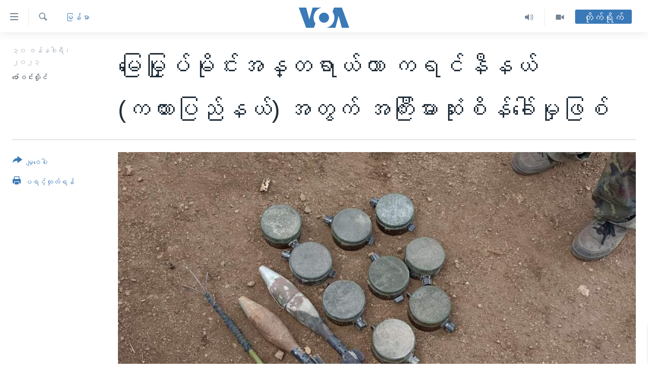

--- FILE ---
content_type: text/html; charset=utf-8
request_url: https://burmese.voanews.com/a/use-of-landmines-in-kayah-state/6939680.html
body_size: 20700
content:

<!DOCTYPE html>
<html lang="my" dir="ltr" class="no-js">
<head>
<link href="/Content/responsive/VOA/my-MM/VOA-my-MM.css?&amp;av=0.0.0.0&amp;cb=306" rel="stylesheet"/>
<script src="https://tags.voanews.com/voa-pangea/prod/utag.sync.js"></script> <script type='text/javascript' src='https://www.youtube.com/iframe_api' async></script>
<script type="text/javascript">
//a general 'js' detection, must be on top level in <head>, due to CSS performance
document.documentElement.className = "js";
var cacheBuster = "306";
var appBaseUrl = "/";
var imgEnhancerBreakpoints = [0, 144, 256, 408, 650, 1023, 1597];
var isLoggingEnabled = false;
var isPreviewPage = false;
var isLivePreviewPage = false;
if (!isPreviewPage) {
window.RFE = window.RFE || {};
window.RFE.cacheEnabledByParam = window.location.href.indexOf('nocache=1') === -1;
const url = new URL(window.location.href);
const params = new URLSearchParams(url.search);
// Remove the 'nocache' parameter
params.delete('nocache');
// Update the URL without the 'nocache' parameter
url.search = params.toString();
window.history.replaceState(null, '', url.toString());
} else {
window.addEventListener('load', function() {
const links = window.document.links;
for (let i = 0; i < links.length; i++) {
links[i].href = '#';
links[i].target = '_self';
}
})
}
var pwaEnabled = false;
var swCacheDisabled;
</script>
<meta charset="utf-8" />
<title>မြေမြှုပ်မိုင်းအန္တရာယ်ဟာ ကရင်နီနယ် (ကယားပြည်နယ်) အတွက် အကြီးမားဆုံးစိန်ခေါ်မှုဖြစ်</title>
<meta name="description" content="စစ်ရေးပဋိပက္ခဖြစ်နေတဲ့ စစ်ကောင်စီရော ဒေသခံကာကွယ်ရေးအဖွဲ့တွေကပါ နှစ်ဖက်စလုံးက မြေမြုပ်မိုင်းတွေ အသုံးပြုနေတာဖြစ်ပေမယ့်၊ စစ်ကောင်စီတပ်က ပိုအသုံးများတယ်လို့ မိုင်းရှာဖွေရှင်းလင်းရေးအဖွဲ့တွေက ပြောကြပါတယ်။" />
<meta name="keywords" content="မြန်မာ" />
<meta name="viewport" content="width=device-width, initial-scale=1.0" />
<meta http-equiv="X-UA-Compatible" content="IE=edge" />
<meta name="robots" content="max-image-preview:large"><meta property="fb:pages" content="351574300169" />
<meta name="msvalidate.01" content="3286EE554B6F672A6F2E608C02343C0E" />
<link href="https://burmese.voanews.com/a/use-of-landmines-in-kayah-state/6939680.html" rel="canonical" />
<meta name="apple-mobile-web-app-title" content="ဗွီအိုအေ" />
<meta name="apple-mobile-web-app-status-bar-style" content="black" />
<meta name="apple-itunes-app" content="app-id=632618796, app-argument=//6939680.ltr" />
<meta content="မြေမြှုပ်မိုင်းအန္တရာယ်ဟာ ကရင်နီနယ် (ကယားပြည်နယ်) အတွက် အကြီးမားဆုံးစိန်ခေါ်မှုဖြစ်" property="og:title" />
<meta content="စစ်ရေးပဋိပက္ခဖြစ်နေတဲ့ စစ်ကောင်စီရော ဒေသခံကာကွယ်ရေးအဖွဲ့တွေကပါ နှစ်ဖက်စလုံးက မြေမြုပ်မိုင်းတွေ အသုံးပြုနေတာဖြစ်ပေမယ့်၊ စစ်ကောင်စီတပ်က ပိုအသုံးများတယ်လို့ မိုင်းရှာဖွေရှင်းလင်းရေးအဖွဲ့တွေက ပြောကြပါတယ်။" property="og:description" />
<meta content="article" property="og:type" />
<meta content="https://burmese.voanews.com/a/use-of-landmines-in-kayah-state/6939680.html" property="og:url" />
<meta content="ဗွီအိုအေ" property="og:site_name" />
<meta content="https://www.facebook.com/VOABurmese" property="article:publisher" />
<meta content="https://gdb.voanews.com/09320000-0a00-0242-1cef-08db02bbf8c5_w1200_h630.jpg" property="og:image" />
<meta content="1200" property="og:image:width" />
<meta content="630" property="og:image:height" />
<meta content="505354536143850" property="fb:app_id" />
<meta content="ဇော်ဝင်းလှိုင်" name="Author" />
<meta content="summary_large_image" name="twitter:card" />
<meta content="@VOABurmese" name="twitter:site" />
<meta content="https://gdb.voanews.com/09320000-0a00-0242-1cef-08db02bbf8c5_w1200_h630.jpg" name="twitter:image" />
<meta content="မြေမြှုပ်မိုင်းအန္တရာယ်ဟာ ကရင်နီနယ် (ကယားပြည်နယ်) အတွက် အကြီးမားဆုံးစိန်ခေါ်မှုဖြစ်" name="twitter:title" />
<meta content="စစ်ရေးပဋိပက္ခဖြစ်နေတဲ့ စစ်ကောင်စီရော ဒေသခံကာကွယ်ရေးအဖွဲ့တွေကပါ နှစ်ဖက်စလုံးက မြေမြုပ်မိုင်းတွေ အသုံးပြုနေတာဖြစ်ပေမယ့်၊ စစ်ကောင်စီတပ်က ပိုအသုံးများတယ်လို့ မိုင်းရှာဖွေရှင်းလင်းရေးအဖွဲ့တွေက ပြောကြပါတယ်။" name="twitter:description" />
<link rel="amphtml" href="https://burmese.voanews.com/amp/use-of-landmines-in-kayah-state/6939680.html" />
<script type="application/ld+json">{"articleSection":"မြန်မာ","isAccessibleForFree":true,"headline":"မြေမြှုပ်မိုင်းအန္တရာယ်ဟာ ကရင်နီနယ် (ကယားပြည်နယ်) အတွက် အကြီးမားဆုံးစိန်ခေါ်မှုဖြစ်","inLanguage":"my-MM","keywords":"မြန်မာ","author":{"@type":"Person","url":"https://burmese.voanews.com/author/ဇော်ဝင်းလှိုင်/jpqmp","description":"","image":{"@type":"ImageObject"},"name":"ဇော်ဝင်းလှိုင်"},"datePublished":"2023-01-30 12:20:53Z","dateModified":"2023-01-30 16:38:30Z","publisher":{"logo":{"width":512,"height":220,"@type":"ImageObject","url":"https://burmese.voanews.com/Content/responsive/VOA/my-MM/img/logo.png"},"@type":"NewsMediaOrganization","url":"https://burmese.voanews.com","sameAs":["https://www.facebook.com/VOABurmese","https://twitter.com/VOABurmese/","https://www.youtube.com/VOABurmese","https://www.instagram.com/VOABurmese","https://t.me/burmesevoanews"],"name":"ဗွီအိုအေသတင်းဌာန","alternateName":""},"@context":"https://schema.org","@type":"NewsArticle","mainEntityOfPage":"https://burmese.voanews.com/a/use-of-landmines-in-kayah-state/6939680.html","url":"https://burmese.voanews.com/a/use-of-landmines-in-kayah-state/6939680.html","description":"စစ်ရေးပဋိပက္ခဖြစ်နေတဲ့ စစ်ကောင်စီရော ဒေသခံကာကွယ်ရေးအဖွဲ့တွေကပါ နှစ်ဖက်စလုံးက မြေမြုပ်မိုင်းတွေ အသုံးပြုနေတာဖြစ်ပေမယ့်၊ စစ်ကောင်စီတပ်က ပိုအသုံးများတယ်လို့ မိုင်းရှာဖွေရှင်းလင်းရေးအဖွဲ့တွေက ပြောကြပါတယ်။","image":{"width":1080,"height":608,"@type":"ImageObject","url":"https://gdb.voanews.com/09320000-0a00-0242-1cef-08db02bbf8c5_w1080_h608.jpg"},"name":"မြေမြှုပ်မိုင်းအန္တရာယ်ဟာ ကရင်နီနယ် (ကယားပြည်နယ်) အတွက် အကြီးမားဆုံးစိန်ခေါ်မှုဖြစ်"}</script>
<script src="/Scripts/responsive/infographics.b?v=dVbZ-Cza7s4UoO3BqYSZdbxQZVF4BOLP5EfYDs4kqEo1&amp;av=0.0.0.0&amp;cb=306"></script>
<script src="/Scripts/responsive/loader.b?v=Q26XNwrL6vJYKjqFQRDnx01Lk2pi1mRsuLEaVKMsvpA1&amp;av=0.0.0.0&amp;cb=306"></script>
<link rel="icon" type="image/svg+xml" href="/Content/responsive/VOA/img/webApp/favicon.svg" />
<link rel="alternate icon" href="/Content/responsive/VOA/img/webApp/favicon.ico" />
<link rel="apple-touch-icon" sizes="152x152" href="/Content/responsive/VOA/img/webApp/ico-152x152.png" />
<link rel="apple-touch-icon" sizes="144x144" href="/Content/responsive/VOA/img/webApp/ico-144x144.png" />
<link rel="apple-touch-icon" sizes="114x114" href="/Content/responsive/VOA/img/webApp/ico-114x114.png" />
<link rel="apple-touch-icon" sizes="72x72" href="/Content/responsive/VOA/img/webApp/ico-72x72.png" />
<link rel="apple-touch-icon-precomposed" href="/Content/responsive/VOA/img/webApp/ico-57x57.png" />
<link rel="icon" sizes="192x192" href="/Content/responsive/VOA/img/webApp/ico-192x192.png" />
<link rel="icon" sizes="128x128" href="/Content/responsive/VOA/img/webApp/ico-128x128.png" />
<meta name="msapplication-TileColor" content="#ffffff" />
<meta name="msapplication-TileImage" content="/Content/responsive/VOA/img/webApp/ico-144x144.png" />
<link rel="alternate" type="application/rss+xml" title="VOA - Top Stories [RSS]" href="/api/" />
<link rel="sitemap" type="application/rss+xml" href="/sitemap.xml" />

                    <script>var w=window;if(w.performance||w.mozPerformance||w.msPerformance||w.webkitPerformance){var d=document;AKSB=w.AKSB||{},AKSB.q=AKSB.q||[],AKSB.mark=AKSB.mark||function(e,_){AKSB.q.push(["mark",e,_||(new Date).getTime()])},AKSB.measure=AKSB.measure||function(e,_,t){AKSB.q.push(["measure",e,_,t||(new Date).getTime()])},AKSB.done=AKSB.done||function(e){AKSB.q.push(["done",e])},AKSB.mark("firstbyte",(new Date).getTime()),AKSB.prof={custid:"175672",ustr:"",originlat:"0",clientrtt:"9",ghostip:"23.192.164.18",ipv6:false,pct:"10",clientip:"3.15.192.75",requestid:"25256eb2",region:"44387",protocol:"h2",blver:14,akM:"dsca",akN:"ae",akTT:"O",akTX:"1",akTI:"25256eb2",ai:"216581",ra:"true",pmgn:"",pmgi:"",pmp:"",qc:""},function(e){var _=d.createElement("script");_.async="async",_.src=e;var t=d.getElementsByTagName("script"),t=t[t.length-1];t.parentNode.insertBefore(_,t)}(("https:"===d.location.protocol?"https:":"http:")+"//ds-aksb-a.akamaihd.net/aksb.min.js")}</script>
                    </head>
<body class=" nav-no-loaded cc_theme pg-article print-lay-article js-category-to-nav nojs-images ">
<script type="text/javascript" >
var analyticsData = {url:"https://burmese.voanews.com/a/use-of-landmines-in-kayah-state/6939680.html",property_id:"455",article_uid:"6939680",page_title:"မြေမြှုပ်မိုင်းအန္တရာယ်ဟာ ကရင်နီနယ် (ကယားပြည်နယ်) အတွက် အကြီးမားဆုံးစိန်ခေါ်မှုဖြစ်",page_type:"article",content_type:"article",subcontent_type:"article",last_modified:"2023-01-30 16:38:30Z",pub_datetime:"2023-01-30 12:20:53Z",pub_year:"2023",pub_month:"01",pub_day:"30",pub_hour:"12",pub_weekday:"Monday",section:"မြန်မာ",english_section:"burma-myanmar",byline:"ဇော်ဝင်းလှိုင်",categories:"burma-myanmar",domain:"burmese.voanews.com",language:"Burmese",language_service:"VOA Burmese",platform:"web",copied:"no",copied_article:"",copied_title:"",runs_js:"Yes",cms_release:"8.44.0.0.306",enviro_type:"prod",slug:"use-of-landmines-in-kayah-state",entity:"VOA",short_language_service:"BUR",platform_short:"W",page_name:"မြေမြှုပ်မိုင်းအန္တရာယ်ဟာ ကရင်နီနယ် (ကယားပြည်နယ်) အတွက် အကြီးမားဆုံးစိန်ခေါ်မှုဖြစ်"};
</script>
<noscript><iframe src="https://www.googletagmanager.com/ns.html?id=GTM-N8MP7P" height="0" width="0" style="display:none;visibility:hidden"></iframe></noscript><script type="text/javascript" data-cookiecategory="analytics">
var gtmEventObject = Object.assign({}, analyticsData, {event: 'page_meta_ready'});window.dataLayer = window.dataLayer || [];window.dataLayer.push(gtmEventObject);
if (top.location === self.location) { //if not inside of an IFrame
var renderGtm = "true";
if (renderGtm === "true") {
(function(w,d,s,l,i){w[l]=w[l]||[];w[l].push({'gtm.start':new Date().getTime(),event:'gtm.js'});var f=d.getElementsByTagName(s)[0],j=d.createElement(s),dl=l!='dataLayer'?'&l='+l:'';j.async=true;j.src='//www.googletagmanager.com/gtm.js?id='+i+dl;f.parentNode.insertBefore(j,f);})(window,document,'script','dataLayer','GTM-N8MP7P');
}
}
</script>
<!--Analytics tag js version start-->
<script type="text/javascript" data-cookiecategory="analytics">
var utag_data = Object.assign({}, analyticsData, {});
if(typeof(TealiumTagFrom)==='function' && typeof(TealiumTagSearchKeyword)==='function') {
var utag_from=TealiumTagFrom();var utag_searchKeyword=TealiumTagSearchKeyword();
if(utag_searchKeyword!=null && utag_searchKeyword!=='' && utag_data["search_keyword"]==null) utag_data["search_keyword"]=utag_searchKeyword;if(utag_from!=null && utag_from!=='') utag_data["from"]=TealiumTagFrom();}
if(window.top!== window.self&&utag_data.page_type==="snippet"){utag_data.page_type = 'iframe';}
try{if(window.top!==window.self&&window.self.location.hostname===window.top.location.hostname){utag_data.platform = 'self-embed';utag_data.platform_short = 'se';}}catch(e){if(window.top!==window.self&&window.self.location.search.includes("platformType=self-embed")){utag_data.platform = 'cross-promo';utag_data.platform_short = 'cp';}}
(function(a,b,c,d){ a="https://tags.voanews.com/voa-pangea/prod/utag.js"; b=document;c="script";d=b.createElement(c);d.src=a;d.type="text/java"+c;d.async=true; a=b.getElementsByTagName(c)[0];a.parentNode.insertBefore(d,a); })();
</script>
<!--Analytics tag js version end-->
<!-- Analytics tag management NoScript -->
<noscript>
<img style="position: absolute; border: none;" src="https://ssc.voanews.com/b/ss/bbgprod,bbgentityvoa/1/G.4--NS/745309245?pageName=voa%3abur%3aw%3aarticle%3a%e1%80%99%e1%80%bc%e1%80%b1%e1%80%99%e1%80%bc%e1%80%be%e1%80%af%e1%80%95%e1%80%ba%e1%80%99%e1%80%ad%e1%80%af%e1%80%84%e1%80%ba%e1%80%b8%e1%80%a1%e1%80%94%e1%80%b9%e1%80%90%e1%80%9b%e1%80%ac%e1%80%9a%e1%80%ba%e1%80%9f%e1%80%ac%20%e1%80%80%e1%80%9b%e1%80%84%e1%80%ba%e1%80%94%e1%80%ae%e1%80%94%e1%80%9a%e1%80%ba%20%28%e1%80%80%e1%80%9a%e1%80%ac%e1%80%b8%e1%80%95%e1%80%bc%e1%80%8a%e1%80%ba%e1%80%94%e1%80%9a%e1%80%ba%29%20%e1%80%a1%e1%80%90%e1%80%bd%e1%80%80%e1%80%ba%20%e1%80%a1%e1%80%80%e1%80%bc%e1%80%ae%e1%80%b8%e1%80%99%e1%80%ac%e1%80%b8%e1%80%86%e1%80%af%e1%80%b6%e1%80%b8%e1%80%85%e1%80%ad%e1%80%94%e1%80%ba%e1%80%81%e1%80%b1%e1%80%ab%e1%80%ba%e1%80%99%e1%80%be%e1%80%af%e1%80%96%e1%80%bc%e1%80%85%e1%80%ba&amp;c6=%e1%80%99%e1%80%bc%e1%80%b1%e1%80%99%e1%80%bc%e1%80%be%e1%80%af%e1%80%95%e1%80%ba%e1%80%99%e1%80%ad%e1%80%af%e1%80%84%e1%80%ba%e1%80%b8%e1%80%a1%e1%80%94%e1%80%b9%e1%80%90%e1%80%9b%e1%80%ac%e1%80%9a%e1%80%ba%e1%80%9f%e1%80%ac%20%e1%80%80%e1%80%9b%e1%80%84%e1%80%ba%e1%80%94%e1%80%ae%e1%80%94%e1%80%9a%e1%80%ba%20%28%e1%80%80%e1%80%9a%e1%80%ac%e1%80%b8%e1%80%95%e1%80%bc%e1%80%8a%e1%80%ba%e1%80%94%e1%80%9a%e1%80%ba%29%20%e1%80%a1%e1%80%90%e1%80%bd%e1%80%80%e1%80%ba%20%e1%80%a1%e1%80%80%e1%80%bc%e1%80%ae%e1%80%b8%e1%80%99%e1%80%ac%e1%80%b8%e1%80%86%e1%80%af%e1%80%b6%e1%80%b8%e1%80%85%e1%80%ad%e1%80%94%e1%80%ba%e1%80%81%e1%80%b1%e1%80%ab%e1%80%ba%e1%80%99%e1%80%be%e1%80%af%e1%80%96%e1%80%bc%e1%80%85%e1%80%ba&amp;v36=8.44.0.0.306&amp;v6=D=c6&amp;g=https%3a%2f%2fburmese.voanews.com%2fa%2fuse-of-landmines-in-kayah-state%2f6939680.html&amp;c1=D=g&amp;v1=D=g&amp;events=event1,event52&amp;c16=voa%20burmese&amp;v16=D=c16&amp;c5=burma-myanmar&amp;v5=D=c5&amp;ch=%e1%80%99%e1%80%bc%e1%80%94%e1%80%ba%e1%80%99%e1%80%ac&amp;c15=burmese&amp;v15=D=c15&amp;c4=article&amp;v4=D=c4&amp;c14=6939680&amp;v14=D=c14&amp;v20=no&amp;c17=web&amp;v17=D=c17&amp;mcorgid=518abc7455e462b97f000101%40adobeorg&amp;server=burmese.voanews.com&amp;pageType=D=c4&amp;ns=bbg&amp;v29=D=server&amp;v25=voa&amp;v30=455&amp;v105=D=User-Agent " alt="analytics" width="1" height="1" /></noscript>
<!-- End of Analytics tag management NoScript -->
<!--*** Accessibility links - For ScreenReaders only ***-->
<section>
<div class="sr-only">
<h2>သုံးရလွယ်ကူစေသည့် Link များ</h2>
<ul>
<li><a href="#content" data-disable-smooth-scroll="1">ပင်မအကြောင်းအရာသို့ကျော်ကြည့်ရန်</a></li>
<li><a href="#navigation" data-disable-smooth-scroll="1">ပင်မအညွန်းစာမျက်နှာသို့ကျော်ကြည့်ရန်</a></li>
<li><a href="#txtHeaderSearch" data-disable-smooth-scroll="1">ရှာဖွေရန်နေရာသို့ကျော်ရန်</a></li>
</ul>
</div>
</section>
<div dir="ltr">
<div id="page">
<aside>
<div class="c-lightbox overlay-modal">
<div class="c-lightbox__intro">
<h2 class="c-lightbox__intro-title"></h2>
<button class="btn btn--rounded c-lightbox__btn c-lightbox__intro-next" title="ရှေ့သို့">
<span class="ico ico--rounded ico-chevron-forward"></span>
<span class="sr-only">ရှေ့သို့</span>
</button>
</div>
<div class="c-lightbox__nav">
<button class="btn btn--rounded c-lightbox__btn c-lightbox__btn--close" title="ပိတ်">
<span class="ico ico--rounded ico-close"></span>
<span class="sr-only">ပိတ်</span>
</button>
<button class="btn btn--rounded c-lightbox__btn c-lightbox__btn--prev" title="နောက်သို့">
<span class="ico ico--rounded ico-chevron-backward"></span>
<span class="sr-only">နောက်သို့</span>
</button>
<button class="btn btn--rounded c-lightbox__btn c-lightbox__btn--next" title="ရှေ့သို့">
<span class="ico ico--rounded ico-chevron-forward"></span>
<span class="sr-only">ရှေ့သို့</span>
</button>
</div>
<div class="c-lightbox__content-wrap">
<figure class="c-lightbox__content">
<span class="c-spinner c-spinner--lightbox">
<img src="/Content/responsive/img/player-spinner.png"
alt="please wait"
title="please wait" />
</span>
<div class="c-lightbox__img">
<div class="thumb">
<img src="" alt="" />
</div>
</div>
<figcaption>
<div class="c-lightbox__info c-lightbox__info--foot">
<span class="c-lightbox__counter"></span>
<span class="caption c-lightbox__caption"></span>
</div>
</figcaption>
</figure>
</div>
<div class="hidden">
<div class="content-advisory__box content-advisory__box--lightbox">
<span class="content-advisory__box-text">This image contains sensitive content which some people may find offensive or disturbing.</span>
<button class="btn btn--transparent content-advisory__box-btn m-t-md" value="text" type="button">
<span class="btn__text">
Click to reveal
</span>
</button>
</div>
</div>
</div>
<div class="print-dialogue">
<div class="container">
<h3 class="print-dialogue__title section-head">Print Options:</h3>
<div class="print-dialogue__opts">
<ul class="print-dialogue__opt-group">
<li class="form__group form__group--checkbox">
<input class="form__check " id="checkboxImages" name="checkboxImages" type="checkbox" checked="checked" />
<label for="checkboxImages" class="form__label m-t-md">Images</label>
</li>
<li class="form__group form__group--checkbox">
<input class="form__check " id="checkboxMultimedia" name="checkboxMultimedia" type="checkbox" checked="checked" />
<label for="checkboxMultimedia" class="form__label m-t-md">Multimedia</label>
</li>
</ul>
<ul class="print-dialogue__opt-group">
<li class="form__group form__group--checkbox">
<input class="form__check " id="checkboxEmbedded" name="checkboxEmbedded" type="checkbox" checked="checked" />
<label for="checkboxEmbedded" class="form__label m-t-md">Embedded Content</label>
</li>
<li class="hidden">
<input class="form__check " id="checkboxComments" name="checkboxComments" type="checkbox" />
<label for="checkboxComments" class="form__label m-t-md">Comments</label>
</li>
</ul>
</div>
<div class="print-dialogue__buttons">
<button class="btn btn--secondary close-button" type="button" title="Cancel">
<span class="btn__text ">Cancel</span>
</button>
<button class="btn btn-cust-print m-l-sm" type="button" title="ပရင့်ထုတ်ရန်">
<span class="btn__text ">ပရင့်ထုတ်ရန်</span>
</button>
</div>
</div>
</div>
<div class="ctc-message pos-fix">
<div class="ctc-message__inner">Link has been copied to clipboard</div>
</div>
</aside>
<div class="hdr-20 hdr-20--big">
<div class="hdr-20__inner">
<div class="hdr-20__max pos-rel">
<div class="hdr-20__side hdr-20__side--primary d-flex">
<label data-for="main-menu-ctrl" data-switcher-trigger="true" data-switch-target="main-menu-ctrl" class="burger hdr-trigger pos-rel trans-trigger" data-trans-evt="click" data-trans-id="menu">
<span class="ico ico-close hdr-trigger__ico hdr-trigger__ico--close burger__ico burger__ico--close"></span>
<span class="ico ico-menu hdr-trigger__ico hdr-trigger__ico--open burger__ico burger__ico--open"></span>
</label>
<div class="menu-pnl pos-fix trans-target" data-switch-target="main-menu-ctrl" data-trans-id="menu">
<div class="menu-pnl__inner">
<nav class="main-nav menu-pnl__item menu-pnl__item--first">
<ul class="main-nav__list accordeon" data-analytics-tales="false" data-promo-name="link" data-location-name="nav,secnav">
<li class="main-nav__item">
<a class="main-nav__item-name main-nav__item-name--link" href="/" title="မူလစာမျက်နှာ" >မူလစာမျက်နှာ</a>
</li>
<li class="main-nav__item">
<a class="main-nav__item-name main-nav__item-name--link" href="/p/5941.html" title="မြန်မာ" data-item-name="myanmar-news-responsive" >မြန်မာ</a>
</li>
<li class="main-nav__item accordeon__item" data-switch-target="menu-item-1709">
<label class="main-nav__item-name main-nav__item-name--label accordeon__control-label" data-switcher-trigger="true" data-for="menu-item-1709">
ကမ္ဘာ့သတင်းများ
<span class="ico ico-chevron-down main-nav__chev"></span>
</label>
<div class="main-nav__sub-list">
<a class="main-nav__item-name main-nav__item-name--link main-nav__item-name--sub" href="/p/5942.html" title="နိုင်ငံတကာ" data-item-name="international-news-responsive" >နိုင်ငံတကာ</a>
<a class="main-nav__item-name main-nav__item-name--link main-nav__item-name--sub" href="/us" title="အမေရိကန်" data-item-name="us-news" >အမေရိကန်</a>
<a class="main-nav__item-name main-nav__item-name--link main-nav__item-name--sub" href="/china-news" title="တရုတ်" data-item-name="China-news" >တရုတ်</a>
<a class="main-nav__item-name main-nav__item-name--link main-nav__item-name--sub" href="/israel-palestine" title="အစ္စရေး-ပါလက်စတိုင်း" data-item-name="israel-palestine" >အစ္စရေး-ပါလက်စတိုင်း</a>
</div>
</li>
<li class="main-nav__item">
<a class="main-nav__item-name main-nav__item-name--link" href="/p/5990.html" title="ဗွီဒီယို" data-item-name="video-news" >ဗွီဒီယို</a>
</li>
<li class="main-nav__item">
<a class="main-nav__item-name main-nav__item-name--link" href="/PressFreedom" title="သတင်းလွတ်လပ်ခွင့်" data-item-name="Press-Freedom" >သတင်းလွတ်လပ်ခွင့်</a>
</li>
<li class="main-nav__item">
<a class="main-nav__item-name main-nav__item-name--link" href="https://projects.voanews.com/china/global-footprint/data-explorer/burmese.html" title="ရပ်ဝန်းတခု လမ်းတခု အလွန်" target="_blank" rel="noopener">ရပ်ဝန်းတခု လမ်းတခု အလွန်</a>
</li>
<li class="main-nav__item accordeon__item" data-switch-target="menu-item-1716">
<label class="main-nav__item-name main-nav__item-name--label accordeon__control-label" data-switcher-trigger="true" data-for="menu-item-1716">
အင်္ဂလိပ်စာလေ့လာမယ်
<span class="ico ico-chevron-down main-nav__chev"></span>
</label>
<div class="main-nav__sub-list">
<a class="main-nav__item-name main-nav__item-name--link main-nav__item-name--sub" href="/p/6027.html" title="အမေရိကန်သုံးအီဒီယံ" data-item-name="american-idiom" >အမေရိကန်သုံးအီဒီယံ</a>
<a class="main-nav__item-name main-nav__item-name--link main-nav__item-name--sub" href="/p/6028.html" title="မကြေးမုံရဲ့ အင်္ဂလိပ်စာ" data-item-name="english-with-kaye-hmone" >မကြေးမုံရဲ့ အင်္ဂလိပ်စာ</a>
<a class="main-nav__item-name main-nav__item-name--link main-nav__item-name--sub" href="/p/6029.html" title="ရုပ်ရှင်ထဲက အင်္ဂလိပ်စာ" data-item-name="english-in-the-movies" >ရုပ်ရှင်ထဲက အင်္ဂလိပ်စာ</a>
<a class="main-nav__item-name main-nav__item-name--link main-nav__item-name--sub" href="/z/7559" title="သုတပဒေသာ အင်္ဂလိပ်စာ" data-item-name="english-in-a-minute" >သုတပဒေသာ အင်္ဂလိပ်စာ</a>
</div>
</li>
<li class="main-nav__item accordeon__item" data-switch-target="menu-item-1717">
<label class="main-nav__item-name main-nav__item-name--label accordeon__control-label" data-switcher-trigger="true" data-for="menu-item-1717">
အပတ်စဉ်ကဏ္ဍများ
<span class="ico ico-chevron-down main-nav__chev"></span>
</label>
<div class="main-nav__sub-list">
<a class="main-nav__item-name main-nav__item-name--link main-nav__item-name--sub" href="/p/5961.html" title="ရေဒီယို" data-item-name="radio-weekly" >ရေဒီယို</a>
<a class="main-nav__item-name main-nav__item-name--link main-nav__item-name--sub" href="/p/6047.html" title="တီဗွီ" data-item-name="weekly-tv-programs" >တီဗွီ</a>
</div>
</li>
<li class="main-nav__item">
<a class="main-nav__item-name main-nav__item-name--link" href="/p/5928.html" title="ရေဒီယိုနှင့်ရုပ်သံ အချက်အလက်များ" data-item-name="frequency-resp" >ရေဒီယိုနှင့်ရုပ်သံ အချက်အလက်များ</a>
</li>
<li class="main-nav__item">
<a class="main-nav__item-name main-nav__item-name--link" href="/programs" title="ရေဒီယို/တီဗွီအစီအစဉ်" >ရေဒီယို/တီဗွီအစီအစဉ်</a>
</li>
</ul>
</nav>
<div class="menu-pnl__item">
<a href="https://learningenglish.voanews.com/" class="menu-pnl__item-link" alt="Learning English">Learning English</a>
</div>
<div class="menu-pnl__item menu-pnl__item--social">
<h5 class="menu-pnl__sub-head">ဗွီအိုအေ လူမှုကွန်ယက်များ</h5>
<a href="https://www.facebook.com/VOABurmese" title="ဗွီအိုအေ Facebook" data-analytics-text="follow_on_facebook" class="btn btn--rounded btn--social-inverted menu-pnl__btn js-social-btn btn-facebook" target="_blank" rel="noopener">
<span class="ico ico-facebook-alt ico--rounded"></span>
</a>
<a href="https://twitter.com/VOABurmese/" title="ဗွီအိုအေ Twitter" data-analytics-text="follow_on_twitter" class="btn btn--rounded btn--social-inverted menu-pnl__btn js-social-btn btn-twitter" target="_blank" rel="noopener">
<span class="ico ico-twitter ico--rounded"></span>
</a>
<a href="https://www.youtube.com/VOABurmese" title="ဗွီအိုအေ YouTube " data-analytics-text="follow_on_youtube" class="btn btn--rounded btn--social-inverted menu-pnl__btn js-social-btn btn-youtube" target="_blank" rel="noopener">
<span class="ico ico-youtube ico--rounded"></span>
</a>
<a href="https://www.instagram.com/VOABurmese" title="ဗွီအိုအေ Instagram" data-analytics-text="follow_on_instagram" class="btn btn--rounded btn--social-inverted menu-pnl__btn js-social-btn btn-instagram" target="_blank" rel="noopener">
<span class="ico ico-instagram ico--rounded"></span>
</a>
<a href="https://t.me/burmesevoanews" title="ဗွီအိုအေ Telegram" data-analytics-text="follow_on_telegram" class="btn btn--rounded btn--social-inverted menu-pnl__btn js-social-btn btn-telegram" target="_blank" rel="noopener">
<span class="ico ico-telegram ico--rounded"></span>
</a>
</div>
<div class="menu-pnl__item">
<a href="/navigation/allsites" class="menu-pnl__item-link">
<span class="ico ico-languages "></span>
ဘာသာစကားများ
</a>
</div>
</div>
</div>
<label data-for="top-search-ctrl" data-switcher-trigger="true" data-switch-target="top-search-ctrl" class="top-srch-trigger hdr-trigger">
<span class="ico ico-close hdr-trigger__ico hdr-trigger__ico--close top-srch-trigger__ico top-srch-trigger__ico--close"></span>
<span class="ico ico-search hdr-trigger__ico hdr-trigger__ico--open top-srch-trigger__ico top-srch-trigger__ico--open"></span>
</label>
<div class="srch-top srch-top--in-header" data-switch-target="top-search-ctrl">
<div class="container">
<form action="/s" class="srch-top__form srch-top__form--in-header" id="form-topSearchHeader" method="get" role="search"><label for="txtHeaderSearch" class="sr-only">ရှာဖွေရလာဒ်</label>
<input type="text" id="txtHeaderSearch" name="k" placeholder="ရှာဖွေချင်သည့် စာသား" accesskey="s" value="" class="srch-top__input analyticstag-event" onkeydown="if (event.keyCode === 13) { FireAnalyticsTagEventOnSearch('search', $dom.get('#txtHeaderSearch')[0].value) }" />
<button title="ရှာဖွေရလာဒ်" type="submit" class="btn btn--top-srch analyticstag-event" onclick="FireAnalyticsTagEventOnSearch('search', $dom.get('#txtHeaderSearch')[0].value) ">
<span class="ico ico-search"></span>
</button></form>
</div>
</div>
<a href="/" class="main-logo-link">
<img src="/Content/responsive/VOA/my-MM/img/logo-compact.svg" class="main-logo main-logo--comp" alt="site logo">
<img src="/Content/responsive/VOA/my-MM/img/logo.svg" class="main-logo main-logo--big" alt="site logo">
</a>
</div>
<div class="hdr-20__side hdr-20__side--secondary d-flex">
<a href="/p/5990.html" title="Video" class="hdr-20__secondary-item" data-item-name="video">
<span class="ico ico-video hdr-20__secondary-icon"></span>
</a>
<a href="/z/4834.html" title="Audio" class="hdr-20__secondary-item" data-item-name="audio">
<span class="ico ico-audio hdr-20__secondary-icon"></span>
</a>
<a href="/s" title="ရှာဖွေရလာဒ်" class="hdr-20__secondary-item hdr-20__secondary-item--search" data-item-name="search">
<span class="ico ico-search hdr-20__secondary-icon hdr-20__secondary-icon--search"></span>
</a>
<div class="hdr-20__secondary-item live-b-drop">
<div class="live-b-drop__off">
<a href="/live/" class="live-b-drop__link" title="တိုက်ရိုက်" data-item-name="live">
<span class="badge badge--live-btn badge--live-btn-off">
တိုက်ရိုက်
</span>
</a>
</div>
<div class="live-b-drop__on hidden">
<label data-for="live-ctrl" data-switcher-trigger="true" data-switch-target="live-ctrl" class="live-b-drop__label pos-rel">
<span class="badge badge--live badge--live-btn">
တိုက်ရိုက်
</span>
<span class="ico ico-close live-b-drop__label-ico live-b-drop__label-ico--close"></span>
</label>
<div class="live-b-drop__panel" id="targetLivePanelDiv" data-switch-target="live-ctrl"></div>
</div>
</div>
<div class="srch-bottom">
<form action="/s" class="srch-bottom__form d-flex" id="form-bottomSearch" method="get" role="search"><label for="txtSearch" class="sr-only">ရှာဖွေရလာဒ်</label>
<input type="search" id="txtSearch" name="k" placeholder="ရှာဖွေချင်သည့် စာသား" accesskey="s" value="" class="srch-bottom__input analyticstag-event" onkeydown="if (event.keyCode === 13) { FireAnalyticsTagEventOnSearch('search', $dom.get('#txtSearch')[0].value) }" />
<button title="ရှာဖွေရလာဒ်" type="submit" class="btn btn--bottom-srch analyticstag-event" onclick="FireAnalyticsTagEventOnSearch('search', $dom.get('#txtSearch')[0].value) ">
<span class="ico ico-search"></span>
</button></form>
</div>
</div>
<img src="/Content/responsive/VOA/my-MM/img/logo-print.gif" class="logo-print" alt="site logo">
<img src="/Content/responsive/VOA/my-MM/img/logo-print_color.png" class="logo-print logo-print--color" alt="site logo">
</div>
</div>
</div>
<script>
if (document.body.className.indexOf('pg-home') > -1) {
var nav2In = document.querySelector('.hdr-20__inner');
var nav2Sec = document.querySelector('.hdr-20__side--secondary');
var secStyle = window.getComputedStyle(nav2Sec);
if (nav2In && window.pageYOffset < 150 && secStyle['position'] !== 'fixed') {
nav2In.classList.add('hdr-20__inner--big')
}
}
</script>
<div class="c-hlights c-hlights--breaking c-hlights--no-item" data-hlight-display="mobile,desktop">
<div class="c-hlights__wrap container p-0">
<div class="c-hlights__nav">
<a role="button" href="#" title="နောက်သို့">
<span class="ico ico-chevron-backward m-0"></span>
<span class="sr-only">နောက်သို့</span>
</a>
<a role="button" href="#" title="ရှေ့သို့">
<span class="ico ico-chevron-forward m-0"></span>
<span class="sr-only">ရှေ့သို့</span>
</a>
</div>
<span class="c-hlights__label">
<span class="">နောက်ဆုံးရသတင်း</span>
<span class="switcher-trigger">
<label data-for="more-less-1" data-switcher-trigger="true" class="switcher-trigger__label switcher-trigger__label--more p-b-0" title="အသေးစိတ် ဖတ်ရှုရန်">
<span class="ico ico-chevron-down"></span>
</label>
<label data-for="more-less-1" data-switcher-trigger="true" class="switcher-trigger__label switcher-trigger__label--less p-b-0" title="Show less">
<span class="ico ico-chevron-up"></span>
</label>
</span>
</span>
<ul class="c-hlights__items switcher-target" data-switch-target="more-less-1">
</ul>
</div>
</div> <div id="content">
<main class="container">
<div class="hdr-container">
<div class="row">
<div class="col-category col-xs-12 col-md-2 pull-left"> <div class="category js-category">
<a class="" href="/myanmar">မြန်မာ</a> </div>
</div><div class="col-title col-xs-12 col-md-10 pull-right"> <h1 class="title pg-title">
မြေမြှုပ်မိုင်းအန္တရာယ်ဟာ ကရင်နီနယ် (ကယားပြည်နယ်) အတွက် အကြီးမားဆုံးစိန်ခေါ်မှုဖြစ်
</h1>
</div><div class="col-publishing-details col-xs-12 col-sm-12 col-md-2 pull-left"> <div class="publishing-details ">
<div class="published">
<span class="date" >
<time pubdate="pubdate" datetime="2023-01-30T18:50:53+06:30">
၃၀ ဇန်နဝါရီ၊ ၂၀၂၃
</time>
</span>
</div>
<div class="links">
<ul class="links__list links__list--column">
<li class="links__item">
ဇော်ဝင်းလှိုင်
</li>
</ul>
</div>
</div>
</div><div class="col-lg-12 separator"> <div class="separator">
<hr class="title-line" />
</div>
</div><div class="col-multimedia col-xs-12 col-md-10 pull-right"> <div class="cover-media">
<figure class="media-image js-media-expand">
<div class="img-wrap">
<div class="thumb thumb16_9">
<img src="https://gdb.voanews.com/09320000-0a00-0242-1cef-08db02bbf8c5_w250_r1_s.jpg" alt="ဒီးမော့ဆိုမြို့နယ် ပြည်သူ့ကာကွယ်ရေးတပ်က ရှင်းလင်းရရှိတဲ့ မြေမြှုပ်မိုင်းများ
" />
</div>
</div>
<figcaption>
<span class="caption">ဒီးမော့ဆိုမြို့နယ် ပြည်သူ့ကာကွယ်ရေးတပ်က ရှင်းလင်းရရှိတဲ့ မြေမြှုပ်မိုင်းများ
</span>
</figcaption>
</figure>
</div>
</div><div class="col-xs-12 col-md-2 pull-left article-share pos-rel"> <div class="share--box">
<div class="sticky-share-container" style="display:none">
<div class="container">
<a href="https://burmese.voanews.com" id="logo-sticky-share">&nbsp;</a>
<div class="pg-title pg-title--sticky-share">
မြေမြှုပ်မိုင်းအန္တရာယ်ဟာ ကရင်နီနယ် (ကယားပြည်နယ်) အတွက် အကြီးမားဆုံးစိန်ခေါ်မှုဖြစ်
</div>
<div class="sticked-nav-actions">
<!--This part is for sticky navigation display-->
<p class="buttons link-content-sharing p-0 ">
<button class="btn btn--link btn-content-sharing p-t-0 " id="btnContentSharing" value="text" role="Button" type="" title="မျှဝေနိုင်သည့်တခြားနည်းလမ်းများ">
<span class="ico ico-share ico--l"></span>
<span class="btn__text ">
မျှဝေပါ
</span>
</button>
</p>
<aside class="content-sharing js-content-sharing js-content-sharing--apply-sticky content-sharing--sticky"
role="complementary"
data-share-url="https://burmese.voanews.com/a/use-of-landmines-in-kayah-state/6939680.html" data-share-title="မြေမြှုပ်မိုင်းအန္တရာယ်ဟာ ကရင်နီနယ် (ကယားပြည်နယ်) အတွက် အကြီးမားဆုံးစိန်ခေါ်မှုဖြစ်" data-share-text="စစ်ရေးပဋိပက္ခဖြစ်နေတဲ့ စစ်ကောင်စီရော ဒေသခံကာကွယ်ရေးအဖွဲ့တွေကပါ နှစ်ဖက်စလုံးက မြေမြုပ်မိုင်းတွေ အသုံးပြုနေတာဖြစ်ပေမယ့်၊ စစ်ကောင်စီတပ်က ပိုအသုံးများတယ်လို့ မိုင်းရှာဖွေရှင်းလင်းရေးအဖွဲ့တွေက ပြောကြပါတယ်။">
<div class="content-sharing__popover">
<h6 class="content-sharing__title">မျှဝေပါ</h6>
<button href="#close" id="btnCloseSharing" class="btn btn--text-like content-sharing__close-btn">
<span class="ico ico-close ico--l"></span>
</button>
<ul class="content-sharing__list">
<li class="content-sharing__item">
<div class="ctc ">
<input type="text" class="ctc__input" readonly="readonly">
<a href="" js-href="https://burmese.voanews.com/a/use-of-landmines-in-kayah-state/6939680.html" class="content-sharing__link ctc__button">
<span class="ico ico-copy-link ico--rounded ico--s"></span>
<span class="content-sharing__link-text">Copy link</span>
</a>
</div>
</li>
<li class="content-sharing__item">
<a href="https://facebook.com/sharer.php?u=https%3a%2f%2fburmese.voanews.com%2fa%2fuse-of-landmines-in-kayah-state%2f6939680.html"
data-analytics-text="share_on_facebook"
title="Facebook" target="_blank"
class="content-sharing__link js-social-btn">
<span class="ico ico-facebook ico--rounded ico--s"></span>
<span class="content-sharing__link-text">Facebook</span>
</a>
</li>
<li class="content-sharing__item">
<a href="https://twitter.com/share?url=https%3a%2f%2fburmese.voanews.com%2fa%2fuse-of-landmines-in-kayah-state%2f6939680.html&amp;text=%e1%80%99%e1%80%bc%e1%80%b1%e1%80%99%e1%80%bc%e1%80%be%e1%80%af%e1%80%95%e1%80%ba%e1%80%99%e1%80%ad%e1%80%af%e1%80%84%e1%80%ba%e1%80%b8%e1%80%a1%e1%80%94%e1%80%b9%e1%80%90%e1%80%9b%e1%80%ac%e1%80%9a%e1%80%ba%e1%80%9f%e1%80%ac+%e1%80%80%e1%80%9b%e1%80%84%e1%80%ba%e1%80%94%e1%80%ae%e1%80%94%e1%80%9a%e1%80%ba+(%e1%80%80%e1%80%9a%e1%80%ac%e1%80%b8%e1%80%95%e1%80%bc%e1%80%8a%e1%80%ba%e1%80%94%e1%80%9a%e1%80%ba)+%e1%80%a1%e1%80%90%e1%80%bd%e1%80%80%e1%80%ba+%e1%80%a1%e1%80%80%e1%80%bc%e1%80%ae%e1%80%b8%e1%80%99%e1%80%ac%e1%80%b8%e1%80%86%e1%80%af%e1%80%b6%e1%80%b8%e1%80%85%e1%80%ad%e1%80%94%e1%80%ba%e1%80%81%e1%80%b1%e1%80%ab%e1%80%ba%e1%80%99%e1%80%be%e1%80%af%e1%80%96%e1%80%bc%e1%80%85%e1%80%ba"
data-analytics-text="share_on_twitter"
title="Twitter" target="_blank"
class="content-sharing__link js-social-btn">
<span class="ico ico-twitter ico--rounded ico--s"></span>
<span class="content-sharing__link-text">Twitter</span>
</a>
</li>
<li class="content-sharing__item visible-xs-inline-block visible-sm-inline-block">
<a href="whatsapp://send?text=https%3a%2f%2fburmese.voanews.com%2fa%2fuse-of-landmines-in-kayah-state%2f6939680.html"
data-analytics-text="share_on_whatsapp"
title="WhatsApp" target="_blank"
class="content-sharing__link js-social-btn">
<span class="ico ico-whatsapp ico--rounded ico--s"></span>
<span class="content-sharing__link-text">WhatsApp</span>
</a>
</li>
<li class="content-sharing__item">
<a href="https://telegram.me/share/url?url=https%3a%2f%2fburmese.voanews.com%2fa%2fuse-of-landmines-in-kayah-state%2f6939680.html"
data-analytics-text="share_on_telegram"
title="Telegram" target="_blank"
class="content-sharing__link js-social-btn">
<span class="ico ico-telegram ico--rounded ico--s"></span>
<span class="content-sharing__link-text">Telegram</span>
</a>
</li>
<li class="content-sharing__item visible-md-inline-block visible-lg-inline-block">
<a href="https://web.whatsapp.com/send?text=https%3a%2f%2fburmese.voanews.com%2fa%2fuse-of-landmines-in-kayah-state%2f6939680.html"
data-analytics-text="share_on_whatsapp_desktop"
title="WhatsApp" target="_blank"
class="content-sharing__link js-social-btn">
<span class="ico ico-whatsapp ico--rounded ico--s"></span>
<span class="content-sharing__link-text">WhatsApp</span>
</a>
</li>
<li class="content-sharing__item visible-xs-inline-block visible-sm-inline-block">
<a href="https://line.me/R/msg/text/?https%3a%2f%2fburmese.voanews.com%2fa%2fuse-of-landmines-in-kayah-state%2f6939680.html"
data-analytics-text="share_on_line"
title="Line" target="_blank"
class="content-sharing__link js-social-btn">
<span class="ico ico-line ico--rounded ico--s"></span>
<span class="content-sharing__link-text">Line</span>
</a>
</li>
<li class="content-sharing__item visible-md-inline-block visible-lg-inline-block">
<a href="https://timeline.line.me/social-plugin/share?url=https%3a%2f%2fburmese.voanews.com%2fa%2fuse-of-landmines-in-kayah-state%2f6939680.html"
data-analytics-text="share_on_line_desktop"
title="Line" target="_blank"
class="content-sharing__link js-social-btn">
<span class="ico ico-line ico--rounded ico--s"></span>
<span class="content-sharing__link-text">Line</span>
</a>
</li>
<li class="content-sharing__item">
<a href="mailto:?body=https%3a%2f%2fburmese.voanews.com%2fa%2fuse-of-landmines-in-kayah-state%2f6939680.html&amp;subject=မြေမြှုပ်မိုင်းအန္တရာယ်ဟာ ကရင်နီနယ် (ကယားပြည်နယ်) အတွက် အကြီးမားဆုံးစိန်ခေါ်မှုဖြစ်"
title="Email"
class="content-sharing__link ">
<span class="ico ico-email ico--rounded ico--s"></span>
<span class="content-sharing__link-text">Email</span>
</a>
</li>
</ul>
</div>
</aside>
</div>
</div>
</div>
<div class="links">
<p class="buttons link-content-sharing p-0 ">
<button class="btn btn--link btn-content-sharing p-t-0 " id="btnContentSharing" value="text" role="Button" type="" title="မျှဝေနိုင်သည့်တခြားနည်းလမ်းများ">
<span class="ico ico-share ico--l"></span>
<span class="btn__text ">
မျှဝေပါ
</span>
</button>
</p>
<aside class="content-sharing js-content-sharing " role="complementary"
data-share-url="https://burmese.voanews.com/a/use-of-landmines-in-kayah-state/6939680.html" data-share-title="မြေမြှုပ်မိုင်းအန္တရာယ်ဟာ ကရင်နီနယ် (ကယားပြည်နယ်) အတွက် အကြီးမားဆုံးစိန်ခေါ်မှုဖြစ်" data-share-text="စစ်ရေးပဋိပက္ခဖြစ်နေတဲ့ စစ်ကောင်စီရော ဒေသခံကာကွယ်ရေးအဖွဲ့တွေကပါ နှစ်ဖက်စလုံးက မြေမြုပ်မိုင်းတွေ အသုံးပြုနေတာဖြစ်ပေမယ့်၊ စစ်ကောင်စီတပ်က ပိုအသုံးများတယ်လို့ မိုင်းရှာဖွေရှင်းလင်းရေးအဖွဲ့တွေက ပြောကြပါတယ်။">
<div class="content-sharing__popover">
<h6 class="content-sharing__title">မျှဝေပါ</h6>
<button href="#close" id="btnCloseSharing" class="btn btn--text-like content-sharing__close-btn">
<span class="ico ico-close ico--l"></span>
</button>
<ul class="content-sharing__list">
<li class="content-sharing__item">
<div class="ctc ">
<input type="text" class="ctc__input" readonly="readonly">
<a href="" js-href="https://burmese.voanews.com/a/use-of-landmines-in-kayah-state/6939680.html" class="content-sharing__link ctc__button">
<span class="ico ico-copy-link ico--rounded ico--l"></span>
<span class="content-sharing__link-text">Copy link</span>
</a>
</div>
</li>
<li class="content-sharing__item">
<a href="https://facebook.com/sharer.php?u=https%3a%2f%2fburmese.voanews.com%2fa%2fuse-of-landmines-in-kayah-state%2f6939680.html"
data-analytics-text="share_on_facebook"
title="Facebook" target="_blank"
class="content-sharing__link js-social-btn">
<span class="ico ico-facebook ico--rounded ico--l"></span>
<span class="content-sharing__link-text">Facebook</span>
</a>
</li>
<li class="content-sharing__item">
<a href="https://twitter.com/share?url=https%3a%2f%2fburmese.voanews.com%2fa%2fuse-of-landmines-in-kayah-state%2f6939680.html&amp;text=%e1%80%99%e1%80%bc%e1%80%b1%e1%80%99%e1%80%bc%e1%80%be%e1%80%af%e1%80%95%e1%80%ba%e1%80%99%e1%80%ad%e1%80%af%e1%80%84%e1%80%ba%e1%80%b8%e1%80%a1%e1%80%94%e1%80%b9%e1%80%90%e1%80%9b%e1%80%ac%e1%80%9a%e1%80%ba%e1%80%9f%e1%80%ac+%e1%80%80%e1%80%9b%e1%80%84%e1%80%ba%e1%80%94%e1%80%ae%e1%80%94%e1%80%9a%e1%80%ba+(%e1%80%80%e1%80%9a%e1%80%ac%e1%80%b8%e1%80%95%e1%80%bc%e1%80%8a%e1%80%ba%e1%80%94%e1%80%9a%e1%80%ba)+%e1%80%a1%e1%80%90%e1%80%bd%e1%80%80%e1%80%ba+%e1%80%a1%e1%80%80%e1%80%bc%e1%80%ae%e1%80%b8%e1%80%99%e1%80%ac%e1%80%b8%e1%80%86%e1%80%af%e1%80%b6%e1%80%b8%e1%80%85%e1%80%ad%e1%80%94%e1%80%ba%e1%80%81%e1%80%b1%e1%80%ab%e1%80%ba%e1%80%99%e1%80%be%e1%80%af%e1%80%96%e1%80%bc%e1%80%85%e1%80%ba"
data-analytics-text="share_on_twitter"
title="Twitter" target="_blank"
class="content-sharing__link js-social-btn">
<span class="ico ico-twitter ico--rounded ico--l"></span>
<span class="content-sharing__link-text">Twitter</span>
</a>
</li>
<li class="content-sharing__item visible-xs-inline-block visible-sm-inline-block">
<a href="whatsapp://send?text=https%3a%2f%2fburmese.voanews.com%2fa%2fuse-of-landmines-in-kayah-state%2f6939680.html"
data-analytics-text="share_on_whatsapp"
title="WhatsApp" target="_blank"
class="content-sharing__link js-social-btn">
<span class="ico ico-whatsapp ico--rounded ico--l"></span>
<span class="content-sharing__link-text">WhatsApp</span>
</a>
</li>
<li class="content-sharing__item">
<a href="https://telegram.me/share/url?url=https%3a%2f%2fburmese.voanews.com%2fa%2fuse-of-landmines-in-kayah-state%2f6939680.html"
data-analytics-text="share_on_telegram"
title="Telegram" target="_blank"
class="content-sharing__link js-social-btn">
<span class="ico ico-telegram ico--rounded ico--l"></span>
<span class="content-sharing__link-text">Telegram</span>
</a>
</li>
<li class="content-sharing__item visible-md-inline-block visible-lg-inline-block">
<a href="https://web.whatsapp.com/send?text=https%3a%2f%2fburmese.voanews.com%2fa%2fuse-of-landmines-in-kayah-state%2f6939680.html"
data-analytics-text="share_on_whatsapp_desktop"
title="WhatsApp" target="_blank"
class="content-sharing__link js-social-btn">
<span class="ico ico-whatsapp ico--rounded ico--l"></span>
<span class="content-sharing__link-text">WhatsApp</span>
</a>
</li>
<li class="content-sharing__item visible-xs-inline-block visible-sm-inline-block">
<a href="https://line.me/R/msg/text/?https%3a%2f%2fburmese.voanews.com%2fa%2fuse-of-landmines-in-kayah-state%2f6939680.html"
data-analytics-text="share_on_line"
title="Line" target="_blank"
class="content-sharing__link js-social-btn">
<span class="ico ico-line ico--rounded ico--l"></span>
<span class="content-sharing__link-text">Line</span>
</a>
</li>
<li class="content-sharing__item visible-md-inline-block visible-lg-inline-block">
<a href="https://timeline.line.me/social-plugin/share?url=https%3a%2f%2fburmese.voanews.com%2fa%2fuse-of-landmines-in-kayah-state%2f6939680.html"
data-analytics-text="share_on_line_desktop"
title="Line" target="_blank"
class="content-sharing__link js-social-btn">
<span class="ico ico-line ico--rounded ico--l"></span>
<span class="content-sharing__link-text">Line</span>
</a>
</li>
<li class="content-sharing__item">
<a href="mailto:?body=https%3a%2f%2fburmese.voanews.com%2fa%2fuse-of-landmines-in-kayah-state%2f6939680.html&amp;subject=မြေမြှုပ်မိုင်းအန္တရာယ်ဟာ ကရင်နီနယ် (ကယားပြည်နယ်) အတွက် အကြီးမားဆုံးစိန်ခေါ်မှုဖြစ်"
title="Email"
class="content-sharing__link ">
<span class="ico ico-email ico--rounded ico--l"></span>
<span class="content-sharing__link-text">Email</span>
</a>
</li>
</ul>
</div>
</aside>
<p class="link-print visible-md visible-lg buttons p-0">
<button class="btn btn--link btn-print p-t-0" onclick="if (typeof FireAnalyticsTagEvent === 'function') {FireAnalyticsTagEvent({ on_page_event: 'print_story' });}return false" title="ပရင့်ထုတ်ရန်">
<span class="ico ico-print"></span>
<span class="btn__text">ပရင့်ထုတ်ရန်</span>
</button>
</p>
</div>
</div>
</div>
</div>
</div>
<div class="body-container">
<div class="row">
<div class="col-xs-12 col-sm-12 col-md-10 col-lg-10 pull-right">
<div class="row">
<div class="col-xs-12 col-sm-12 col-md-8 col-lg-8 pull-left bottom-offset content-offset">
<div id="article-content" class="content-floated-wrap fb-quotable">
<div class="wsw">
<p>စစ်အာဏာသိမ်းပြီးနောက်ပိုင်း ကယားပြည်နယ် ဒေသအခေါ် ကရင်နီနယ်မှာ မြေမြုပ်မိုင်းအန္တရာယ်ဟာ အကြီးမားဆုံးစိန်ခေါ်မှုတရပ်ဖြစ်လာပါတယ်။ စစ်ရေးပဋိပက္ခဖြစ်နေတဲ့ စစ်ကောင်စီရော ဒေသခံကာကွယ်ရေးအဖွဲ့တွေကပါ နှစ်ဖက်စလုံးက မြေမြုပ်မိုင်းတွေ အသုံးပြုနေတာဖြစ်ပေမယ့်၊ စစ်ကောင်စီတပ်က ပိုအသုံးများတယ်လို့ မိုင်းရှာဖွေရှင်းလင်းရေးအဖွဲ့တွေက ပြောကြပါတယ်။ စစ်အာဏာသိမ်းပြီး နှစ်နှစ်အကြာ ကရင်နီနယ်မှာရင်ဆိုင်နေရတဲ့ မြေမြုပ်မိုင်းအခြေအနေ အထူးသတင်းပေးပို့ချက်ကို ကိုဇော်ဝင်းလှိုင်က ပြောပြပါမယ်။</p>
<p>စစ်တပ်ကအာဏာသိမ်းမှုကိုဆန့်ကျင်တဲ့ ဆန္ဒပြမှုတွေ အကြမ်းဖက်ဖြိုခွဲခံရပြီးတဲ့နောက် မြန်မာနိုင်ငံတဝန်း ဆန္ဒပြလူငယ်တွေဟာ ပြည်သူ့ကာကွယ်ရေးအဖွဲ့တွေဖွဲ့ပြီး စစ်ကောင်စီကို လက်နက်လမ်းစဉ်နဲ့ ပြန်လည်ခုခံတိုက်ခိုက်ခဲ့ကြတာပါ။ အဲဒီကတည်းက ကယားပြည်နယ် ဒေသအခေါ် ကရင်နီနယ်က နေရာအတော်များများမှာ တိုက်ပွဲတွေစတင်ဖြစ်ပွားလာတာ ခုဆို နှစ်နှစ်နီးပါး ရှိလာပါပြီ။</p>
<p>ကယားနယ်တခွင်မှာ စစ်ကောင်စီရဲ့ လေယာဉ်ဗုံးကြဲမှု လက်နက်ကြီးပစ်ခတ်မှုတွေ ပြင်းပြင်းထန်ထန် နှိပ်ကွပ်ခံရတဲ့အပြင် မြေမြှုပ်မိုင်းအန္တရာယ်တွေလည်း အကြီးမားဆုံး ခေါ်စိန်မှုတစ်ခု ဖြစ်လာတယ်လို့ ဒေသခံနဲ့ ကရင်နီအဖွဲ့အစည်းတွေက ပြောဆိုကြပါတယ်။ တိုက်ပွဲကြောင့် စစ်ပြေးရှောင်နေတဲ့ ပြည်သူတွေဟာ တိုက်ပွဲတည်ငြိမ်တဲ့အချိန်မှာ သူတို့နေရပ်ပြန်ပြီး လိုအပ်တဲ့ပစ္စည်းတွေ ပြန်လာယူရင်းနဲ့ မြေမြှုပ်မိုင်းနင်းမိတဲ့ ဖြစ်စဉ်တွေ မကြာခဏဖြစ်ပွားနေပါတယ်။</p>
<p>ဒီမော့ဆိုမြို့နယ် ကုန်းသာကျေးရွာက အသက် ၄၁နှစ်အရွယ် ဒေါ်ဌေးဌေးဝင်းဟာ ပြီးခဲ့တဲ့ ၂၀၂၁ ခုနှစ် အောက်တိုဘာလထဲက ကျေးရွာကိုပြန်လာချိန် သူ့ရဲ့ဦးလေးခြံဝင်းအိမ်ရှေ့မှာ မိုင်းနင်းမိပြီး ညာခြေထောက် ပြတ်ရှ၊ ကျန်တစ်ဖက်မှာ ပြင်းထန်တဲ့ မိုင်းစထိမှန်ဒဏ်ရာရရှိခဲ့ပါတယ်။ မိုင်းနင်းမိဒဏ်ရာနဲ့ ဆေးကုသရင်းပဲ အသက်ဆုံးရှုံးခဲ့ရတယ်လို့ သူငယ်ချင်းဖြစ်သူ ဒေါ်ကွယ်မြာက ဗွီအိုအေကို ခုလိုပြန်ပြောပြပါတယ်။</p>
<p>“အဲ့သူငယ်ချင်းတစ်ယောက်က အိမ်မီးလောင်းပြီးတော့မှ ပိုက်ဆံတစ်အိမ် တစ်သိန်းထောက်ပံ့ပေးတာလေ အဲ့ဒါပြန်ယူရင်းနဲ့ပေါ့နော် သူ့အဒေါ်အိမ်ရှေ့မှာကို နင်းသွားတာပေါ့ အဲ့ဒီမိုင်းကို နင်းမိသွားပြီးတော့မှ သူက ခြေထောက်တစ်ဖက် တခါထဲကိုပြတ်သွားတာ ပြတ်သွားပြီးမှ သူ ဆေးရုံခေါ်သွားလိုက်တယ်လေ၊ ဆေးရုံခေါ်သွားတော့ ဆေးရုံမှာလည်း တစ်ပတ် ဆယ်ရက်လောက်ပဲပေါ့ နေရပြီးမှ အသက်ပါပါသွားရော။”</p>
<p>အလာတူ ၂၀၂၂ ခုနှစ် နှစ်ကုန်ပိုင်းလောက်က ဒေါ်ကွယ်မြာရဲ့ ဆွေမျိုးတော်သူက ကားနဲ့ နေအိမ်ပြန်ပြီး လိုအပ်ပစ္စည်းယူချိန်၊ သူ့နေအိမ်ခြံရှေ့မှာ မိုင်းပေါက်ကွဲလို့ ကားပျက်စီးသွားတယ်လို့ ပြောပါတယ်။ ဒါကြောင့် တိုက်ပွဲတည်ငြိမ်ရင်တောင် မြေမြှုပ်မိုင်းအန္တရာယ်ကြောင့် နေရပ်ပြန်နေဖို့က မသေချာတော့ဘူးလို့ ပြောပါတယ်။</p>
<p>“အရင်တလောတုန်းက အမျိုးတစ်ဝမ်းကွဲတစ်ယောက်ပေါ့နော်၊ အဲ့ဒါ သူပြန်ပြီးမှ ပစ္စည်းနည်းနည်းပြန်သယ်မယ်ဆိုပြီးမှ ကားနဲ့ ထပ်နင်းမိသေးတယ်လေ ရွာဖက်မှာထဲက လူကတော့ မထိဘူးပေါ့နော် ကားပဲထိသွား ကားပဲပျက်စီးသွားတယ်ပေါ့။ အခုကတော့ ပြန်ဖို့တော့ မလွယ်တော့ပါဘူး၊ မြေမြှုပ်မိုင်းတွေကလည်း တအားများနေခါကျတော့လေ ပြန်ဖို့တောင်မှ လုံးဝကို အဆင်မပြေနိုင်တော့ဘူး။”</p>
<p>မြေမြှုပ်မိုင်း ပေါက်ကွဲခဲ့တဲ့နေရာတွေဟာ စစ်ကောင်စီတပ်တွေ စစ်ကြောင်းဆင် တပ်စွဲနေထိုင် ခဲ့နေရာတွေဖြစ်ပြီး စစ်ကောင်စီတပ်က ထောင်ထားတဲ့ မိုင်းတွေဖြစ်တယ်လို့ ရွာခံတွေက ပြောဆိုကြပါတယ်။ ကရင်နီလူ့အခွင့်အရေးအဖွဲ့ ဒါရိုက်တာ ကိုဗညားကတော့ စစ်ရေးအရ တင်းမာမှုမရှိတဲ့ ကျေးရွာတစ်ရွာမှာ မြေမြှုပ် အလုံး ၃၀ ထက်မနည်း ရှားဖွေတွေ့ရှိတယ်လို့ ဆိုပါတယ်။ ဒါကြောင့် စစ်မျက်နှာပြင်ဖြစ်တဲ့ ဧရိယာတွေမှာ ဒီထက်မက မြေမြှုပ်မိုင်းတွေ အဆပေါင်းများစွာ ရှိနိုင်ပြီး စိုးရိမ်စရာကောင်းတဲ့ အခြေအနေဖြစ်နေတယ်လို့ ကိုဗညားက ပြောပါတယ်။</p>
<p>“ အခြေအနေအားဖြင့်ပြောမယ်ဆိုရင်တော့ စစ်ကောင်စီဘက်ကတော့ အများဆုံးပေါ့နော် အထူးသဖြင့် အခုသူတို့ တပ်စွဲနေတဲ့နေရာ ဧရိယာတော်တော်များများမှာ ကျနော်တို့ ပွင့်ပွင့်လင်းလင်းပြောရတော့ ကျနော်တို့ နှစ်ထပ် သုံးထပ်ပေါ့နော် အဲ့လိုမျိုးမိုင်းတွေ ခင်းတာရှိတယ် နောက်တော့မှ ရွာတွေထဲမှာ မိုင်းတွေအများကြီးမြှုပ်ထားတာရှိတယ်ပေါ့နော်။ ဥပမာအားဖြင့် အရင်တလော မြလဲဖက်ပေါ့ ကျနော်တို့ ဒီဖက် KNDF နဲ့တချို့ သွားပြီးတော့အခါမှ မိုင်းသွားရှင်းတဲ့အချိန်မှာ ရွာတစ်ရွာထဲမှာတောင်မှာ ရှင်းလို့မပြီးတဲ့အချိန်မှာ ကျနော်တို့က အလုံးပေါင်းပေါ့နော် ၂၀ ၊ ၃၀ အထိ ဖော်လို့ရတာရှိတယ်။”</p>
<p>ဒေသခံ ကာကွယ်ရေးတပ်တွေကတော့ နယ်မြေရှင်းလင်းရေးလုပ်ရင်း တပြိုင်တည်းမှာပဲ မိုင်းရှင်းလင်းရေးလုပ်ပေးနေတယ်လို့ဆိုပါတယ်။ တိုက်ပွဲငြိမ်တဲ့အချိန် မိုင်းတွေကို ရှင်းလင်းပေးတာဖြစ်တယ်လို့ ဒီးမော့ဆိုမြို့နယ် PDF ပြန်ကြားရေးတာဝန်ခံ ကိုကယန်းက ဗွီအိုအေကို ပြောပါတယ်။ စစ်ကောင်စီဖက်က ပေါက်အားပြင်းတဲ့ မိုင်းမျိုးတွေ အသုံးပြုထားတာတွေ့ရတယ်လို့ သူက ဆိုပါတယ်။</p>
<p>“သူတို့စခန်းတည်ရှိရာ ပတ်ဝန်းကျင်က မြေမြှုပ်မိုင်းကို သူတို့ ရာနဲ့ချီထောင်ထားတယ်လေ၊ ဆိုတော့ ကျနော်တို့ မိုင်းကို ကျနော်တို့ရှင်းတဲ့အချိန်မှာ ချိန်းစက်လည်းမရှိတဲ့အတွက် ကျနော်တို့ ရှင်းရတာ သိပ်အဆင်မပြေဘူးပေါ့နော်၊ အဲ့လိုမျိုးလေးတွေ ကျနော်တို့ ကြုံရတယ်ပေါ့နော်။ ဥပမာ ကျနော်တို့ ဒေါင်းခါးလို့ နယ်မြေမျိုးကျတော့ သူက မြေအစိုဓာတ်ရှိတယ်လေ ပြီးခဲ့တဲ့နှစ်သူမြှုပ်တဲ့မိုင်းဆိုရင် ဒီချိန်မှာ မြက်တွေက ပြန်ဖုံးပြီးပေါ့နော် ဖုံးသွားတဲ့ခါကျတော့ ကျနော်တို့ ရှင်းလို့အဆင်မပြေတော့ဘူး အဲ့လိုမျိုးဖြစ်နေတာ၊ ဒါကြောင့် ကျနော်တို့ ပြည်သူလူထုက သူတို့ ရွာမှာ အိမ်မှာ ကျန်ခဲ့တဲ့ ပစ္စည်းတွေပြန်ယူဖို့တော့ ကျနော်တို့ လုံးဝခွင့်ပြုမထားတော့ဘူးပေါ့နော်၊ လုံးဝပေးမပြန်တော့ဘူးပေါ့နော်။”</p>
<p>ဒီးမော့ဆို PDF အဖွဲ့ထဲမှာတင် မိုင်းရှင်းလင်းရေးလုပ်ရင်းနဲ့ အနည်းဆုံး ခြေလက် ပြတ်ရှဒဏ်ရာ ၁၃ ဦး၊ သေဆုံးသူ ၁၄ ဦးအထိ ရှိနေတယ်လို့ ဒီးမော့ဆိုမြို့နယ် PDF ပြန်ကြားရေးတာဝန်ခံက ပြောပါတယ်။ ဒီလို မိုင်းရှင်းလင်းရေးလုပ်တဲ့နေရာမှာ စက်ပစ္စည်းကိရိယာတွေ မရှိဘဲ လူအားနဲ့ရှင်းလင်းနေရတာမို့ အခက်အခဲဖြစ်နေပြီး အခုနောက်ပိုင်း မြေမြှုပ်မိုင်းတွေကို မရှင်းလင်းနိုင်တော့ဘူးလို့ ဆိုပါတယ်။</p>
<p>ဒီမြေမြှုပ်မိုင်းတွေဟာ စစ်ကောင်စီက ထောင်ထားတဲ့မိုင်းတွေ ဖြစ်တယ်လို့ ဒေသခံနဲ့ ကာကွယ်ရေးတပ်တွေ ပြောပေမယ့် ဗွီအိုအေက သီးခြားအတည်ပြုလို့မရသေးသလို စစ်ကောင်စီဘက်ကလည်း ထုတ်ပြန်တာမျိုး မတွေ့ရသေးပါဘူး။</p>
<div class="wsw__embed">
<div class="media-pholder media-pholder--audio media-pholder--embed">
<div class="c-sticky-container" data-poster="https://gdb.voanews.com/09320000-0a00-0242-1cef-08db02bbf8c5_w250_r1.jpg">
<div class="c-sticky-element" data-sp_api="pangea-video" data-persistent data-persistent-browse-out >
<div class="c-mmp c-mmp--enabled c-mmp--loading c-mmp--audio c-mmp--embed c-mmp--has-poster c-sticky-element__swipe-el"
data-player_id="" data-title="မြေမြှုပ်မိုင်းအန္တရာယ်ဟာ ကရင်နီနယ် (ကယားပြည်နယ်) အတွက် အကြီးမားဆုံးစိန်ခေါ်မှုဖြစ်
" data-hide-title="False"
data-breakpoint_s="320" data-breakpoint_m="640" data-breakpoint_l="992"
data-hlsjs-src="/Scripts/responsive/hls.b"
data-bypass-dash-for-vod="true"
data-bypass-dash-for-live-video="true"
data-bypass-dash-for-live-audio="true"
id="player6940000">
<div class="c-mmp__poster js-poster">
<img src="https://gdb.voanews.com/09320000-0a00-0242-1cef-08db02bbf8c5_w250_r1.jpg" alt="မြေမြှုပ်မိုင်းအန္တရာယ်ဟာ ကရင်နီနယ် (ကယားပြည်နယ်) အတွက် အကြီးမားဆုံးစိန်ခေါ်မှုဖြစ်
" title="မြေမြှုပ်မိုင်းအန္တရာယ်ဟာ ကရင်နီနယ် (ကယားပြည်နယ်) အတွက် အကြီးမားဆုံးစိန်ခေါ်မှုဖြစ်
" class="c-mmp__poster-image-h" />
</div>
<a class="c-mmp__fallback-link" href="https://voa-audio.voanews.eu/vbu/2023/01/30/800f0000-c0a8-0242-880a-08db02dd64e3.mp3">
<span class="c-mmp__fallback-link-icon">
<span class="ico ico-audio"></span>
</span>
</a>
<div class="c-spinner">
<img src="/Content/responsive/img/player-spinner.png" alt="please wait" title="please wait" />
</div>
<div class="c-mmp__player">
<audio src="https://voa-audio.voanews.eu/vbu/2023/01/30/800f0000-c0a8-0242-880a-08db02dd64e3.mp3" data-fallbacksrc="" data-fallbacktype="" data-type="audio/mp3" data-info="64 kbps" data-sources="[{&quot;AmpSrc&quot;:&quot;https://voa-audio.voanews.eu/vbu/2023/01/30/800f0000-c0a8-0242-880a-08db02dd64e3_32k.mp3&quot;,&quot;Src&quot;:&quot;https://voa-audio.voanews.eu/vbu/2023/01/30/800f0000-c0a8-0242-880a-08db02dd64e3_32k.mp3&quot;,&quot;Type&quot;:&quot;audio/mp3&quot;,&quot;DataInfo&quot;:&quot;32 kbps&quot;,&quot;Url&quot;:null,&quot;BlockAutoTo&quot;:null,&quot;BlockAutoFrom&quot;:null}]" data-pub_datetime="2023-01-30 23:00:16Z" data-lt-on-play="0" data-lt-url="" webkit-playsinline="webkit-playsinline" playsinline="playsinline" style="width:100%;height:140px" title="မြေမြှုပ်မိုင်းအန္တရာယ်ဟာ ကရင်နီနယ် (ကယားပြည်နယ်) အတွက် အကြီးမားဆုံးစိန်ခေါ်မှုဖြစ်
">
</audio>
</div>
<div class="c-mmp__overlay c-mmp__overlay--title c-mmp__overlay--partial c-mmp__overlay--disabled c-mmp__overlay--slide-from-top js-c-mmp__title-overlay">
<span class="c-mmp__overlay-actions c-mmp__overlay-actions-top js-overlay-actions">
<span class="c-mmp__overlay-actions-link c-mmp__overlay-actions-link--embed js-btn-embed-overlay" title="Embed">
<span class="c-mmp__overlay-actions-link-ico ico ico-embed-code"></span>
<span class="c-mmp__overlay-actions-link-text">Embed</span>
</span>
<span class="c-mmp__overlay-actions-link c-mmp__overlay-actions-link--share js-btn-sharing-overlay" title="share">
<span class="c-mmp__overlay-actions-link-ico ico ico-share"></span>
<span class="c-mmp__overlay-actions-link-text">share</span>
</span>
<span class="c-mmp__overlay-actions-link c-mmp__overlay-actions-link--close-sticky c-sticky-element__close-el" title="close">
<span class="c-mmp__overlay-actions-link-ico ico ico-close"></span>
</span>
</span>
<div class="c-mmp__overlay-title js-overlay-title">
<h5 class="c-mmp__overlay-media-title">
<a class="js-media-title-link" href="/a/use-of-landmines-in-kayah-state/6940000.html" target="_blank" rel="noopener" title="မြေမြှုပ်မိုင်းအန္တရာယ်ဟာ ကရင်နီနယ် (ကယားပြည်နယ်) အတွက် အကြီးမားဆုံးစိန်ခေါ်မှုဖြစ်
">မြေမြှုပ်မိုင်းအန္တရာယ်ဟာ ကရင်နီနယ် (ကယားပြည်နယ်) အတွက် အကြီးမားဆုံးစိန်ခေါ်မှုဖြစ်
</a>
</h5>
<div class="c-mmp__overlay-site-title">
<small>by <a href="https://burmese.voanews.com" target="_blank" rel="noopener" title="ဗွီအိုအေသတင်းဌာန">ဗွီအိုအေသတင်းဌာန</a></small>
</div>
</div>
</div>
<div class="c-mmp__overlay c-mmp__overlay--sharing c-mmp__overlay--disabled c-mmp__overlay--slide-from-bottom js-c-mmp__sharing-overlay">
<span class="c-mmp__overlay-actions">
<span class="c-mmp__overlay-actions-link c-mmp__overlay-actions-link--embed js-btn-embed-overlay" title="Embed">
<span class="c-mmp__overlay-actions-link-ico ico ico-embed-code"></span>
<span class="c-mmp__overlay-actions-link-text">Embed</span>
</span>
<span class="c-mmp__overlay-actions-link c-mmp__overlay-actions-link--share js-btn-sharing-overlay" title="share">
<span class="c-mmp__overlay-actions-link-ico ico ico-share"></span>
<span class="c-mmp__overlay-actions-link-text">share</span>
</span>
<span class="c-mmp__overlay-actions-link c-mmp__overlay-actions-link--close js-btn-close-overlay" title="close">
<span class="c-mmp__overlay-actions-link-ico ico ico-close"></span>
</span>
</span>
<div class="c-mmp__overlay-tabs">
<div class="c-mmp__overlay-tab c-mmp__overlay-tab--disabled c-mmp__overlay-tab--slide-backward js-tab-embed-overlay" data-trigger="js-btn-embed-overlay" data-embed-source="//burmese.voanews.com/embed/player/0/6940000.html?type=audio" role="form">
<div class="c-mmp__overlay-body c-mmp__overlay-body--centered-vertical">
<div class="column">
<div class="c-mmp__status-msg ta-c js-message-embed-code-copied" role="tooltip">
The code has been copied to your clipboard.
</div>
<div class="c-mmp__form-group ta-c">
<input type="text" name="embed_code" class="c-mmp__input-text js-embed-code" dir="ltr" value="" readonly />
<span class="c-mmp__input-btn js-btn-copy-embed-code" title="Copy to clipboard"><span class="ico ico-content-copy"></span></span>
</div>
</div>
</div>
</div>
<div class="c-mmp__overlay-tab c-mmp__overlay-tab--disabled c-mmp__overlay-tab--slide-forward js-tab-sharing-overlay" data-trigger="js-btn-sharing-overlay" role="form">
<div class="c-mmp__overlay-body c-mmp__overlay-body--centered-vertical">
<div class="column">
<div class="c-mmp__status-msg ta-c js-message-share-url-copied" role="tooltip">
The URL has been copied to your clipboard
</div>
<div class="not-apply-to-sticky audio-fl-bwd">
<aside class="player-content-share share share--mmp" role="complementary"
data-share-url="https://burmese.voanews.com/a/6940000.html" data-share-title="မြေမြှုပ်မိုင်းအန္တရာယ်ဟာ ကရင်နီနယ် (ကယားပြည်နယ်) အတွက် အကြီးမားဆုံးစိန်ခေါ်မှုဖြစ်
" data-share-text="">
<ul class="share__list">
<li class="share__item">
<a href="https://facebook.com/sharer.php?u=https%3a%2f%2fburmese.voanews.com%2fa%2f6940000.html"
data-analytics-text="share_on_facebook"
title="Facebook" target="_blank"
class="btn bg-transparent js-social-btn">
<span class="ico ico-facebook fs_xl "></span>
</a>
</li>
<li class="share__item">
<a href="https://twitter.com/share?url=https%3a%2f%2fburmese.voanews.com%2fa%2f6940000.html&amp;text=%e1%80%99%e1%80%bc%e1%80%b1%e1%80%99%e1%80%bc%e1%80%be%e1%80%af%e1%80%95%e1%80%ba%e1%80%99%e1%80%ad%e1%80%af%e1%80%84%e1%80%ba%e1%80%b8%e1%80%a1%e1%80%94%e1%80%b9%e1%80%90%e1%80%9b%e1%80%ac%e1%80%9a%e1%80%ba%e1%80%9f%e1%80%ac+%e1%80%80%e1%80%9b%e1%80%84%e1%80%ba%e1%80%94%e1%80%ae%e1%80%94%e1%80%9a%e1%80%ba+(%e1%80%80%e1%80%9a%e1%80%ac%e1%80%b8%e1%80%95%e1%80%bc%e1%80%8a%e1%80%ba%e1%80%94%e1%80%9a%e1%80%ba)+%e1%80%a1%e1%80%90%e1%80%bd%e1%80%80%e1%80%ba+%e1%80%a1%e1%80%80%e1%80%bc%e1%80%ae%e1%80%b8%e1%80%99%e1%80%ac%e1%80%b8%e1%80%86%e1%80%af%e1%80%b6%e1%80%b8%e1%80%85%e1%80%ad%e1%80%94%e1%80%ba%e1%80%81%e1%80%b1%e1%80%ab%e1%80%ba%e1%80%99%e1%80%be%e1%80%af%e1%80%96%e1%80%bc%e1%80%85%e1%80%ba%0a"
data-analytics-text="share_on_twitter"
title="Twitter" target="_blank"
class="btn bg-transparent js-social-btn">
<span class="ico ico-twitter fs_xl "></span>
</a>
</li>
<li class="share__item">
<a href="/a/6940000.html" title="Share this media" class="btn bg-transparent" target="_blank" rel="noopener">
<span class="ico ico-ellipsis fs_xl "></span>
</a>
</li>
</ul>
</aside>
</div>
<hr class="c-mmp__separator-line audio-fl-bwd xs-hidden s-hidden" />
<div class="c-mmp__form-group ta-c audio-fl-bwd xs-hidden s-hidden">
<input type="text" name="share_url" class="c-mmp__input-text js-share-url" value="https://burmese.voanews.com/a/use-of-landmines-in-kayah-state/6940000.html" dir="ltr" readonly />
<span class="c-mmp__input-btn js-btn-copy-share-url" title="Copy to clipboard"><span class="ico ico-content-copy"></span></span>
</div>
</div>
</div>
</div>
</div>
</div>
<div class="c-mmp__overlay c-mmp__overlay--settings c-mmp__overlay--disabled c-mmp__overlay--slide-from-bottom js-c-mmp__settings-overlay">
<span class="c-mmp__overlay-actions">
<span class="c-mmp__overlay-actions-link c-mmp__overlay-actions-link--close js-btn-close-overlay" title="close">
<span class="c-mmp__overlay-actions-link-ico ico ico-close"></span>
</span>
</span>
<div class="c-mmp__overlay-body c-mmp__overlay-body--centered-vertical">
<div class="column column--scrolling js-sources"></div>
</div>
</div>
<div class="c-mmp__overlay c-mmp__overlay--disabled js-c-mmp__disabled-overlay">
<div class="c-mmp__overlay-body c-mmp__overlay-body--centered-vertical">
<div class="column">
<p class="ta-c"><span class="ico ico-clock"></span>No media source currently available</p>
</div>
</div>
</div>
<div class="c-mmp__cpanel-container js-cpanel-container">
<div class="c-mmp__cpanel c-mmp__cpanel--hidden">
<div class="c-mmp__cpanel-playback-controls">
<span class="c-mmp__cpanel-btn c-mmp__cpanel-btn--play js-btn-play" title="play">
<span class="ico ico-play m-0"></span>
</span>
<span class="c-mmp__cpanel-btn c-mmp__cpanel-btn--pause js-btn-pause" title="pause">
<span class="ico ico-pause m-0"></span>
</span>
</div>
<div class="c-mmp__cpanel-progress-controls">
<span class="c-mmp__cpanel-progress-controls-current-time js-current-time" dir="ltr">0:00</span>
<span class="c-mmp__cpanel-progress-controls-duration js-duration" dir="ltr">
0:05:22
</span>
<span class="c-mmp__indicator c-mmp__indicator--horizontal" dir="ltr">
<span class="c-mmp__indicator-lines js-progressbar">
<span class="c-mmp__indicator-line c-mmp__indicator-line--range js-playback-range" style="width:100%"></span>
<span class="c-mmp__indicator-line c-mmp__indicator-line--buffered js-playback-buffered" style="width:0%"></span>
<span class="c-mmp__indicator-line c-mmp__indicator-line--tracked js-playback-tracked" style="width:0%"></span>
<span class="c-mmp__indicator-line c-mmp__indicator-line--played js-playback-played" style="width:0%"></span>
<span class="c-mmp__indicator-line c-mmp__indicator-line--live js-playback-live"><span class="strip"></span></span>
<span class="c-mmp__indicator-btn ta-c js-progressbar-btn">
<button class="c-mmp__indicator-btn-pointer" type="button"></button>
</span>
<span class="c-mmp__badge c-mmp__badge--tracked-time c-mmp__badge--hidden js-progressbar-indicator-badge" dir="ltr" style="left:0%">
<span class="c-mmp__badge-text js-progressbar-indicator-badge-text">0:00</span>
</span>
</span>
</span>
</div>
<div class="c-mmp__cpanel-additional-controls">
<span class="c-mmp__cpanel-additional-controls-volume js-volume-controls">
<span class="c-mmp__cpanel-btn c-mmp__cpanel-btn--volume js-btn-volume" title="volume">
<span class="ico ico-volume-unmuted m-0"></span>
</span>
<span class="c-mmp__indicator c-mmp__indicator--vertical js-volume-panel" dir="ltr">
<span class="c-mmp__indicator-lines js-volumebar">
<span class="c-mmp__indicator-line c-mmp__indicator-line--range js-volume-range" style="height:100%"></span>
<span class="c-mmp__indicator-line c-mmp__indicator-line--volume js-volume-level" style="height:0%"></span>
<span class="c-mmp__indicator-slider">
<span class="c-mmp__indicator-btn ta-c c-mmp__indicator-btn--hidden js-volumebar-btn">
<button class="c-mmp__indicator-btn-pointer" type="button"></button>
</span>
</span>
</span>
</span>
</span>
<div class="c-mmp__cpanel-additional-controls-settings js-settings-controls">
<span class="c-mmp__cpanel-btn c-mmp__cpanel-btn--settings-overlay js-btn-settings-overlay" title="source switch">
<span class="ico ico-settings m-0"></span>
</span>
<span class="c-mmp__cpanel-btn c-mmp__cpanel-btn--settings-expand js-btn-settings-expand" title="source switch">
<span class="ico ico-settings m-0"></span>
</span>
<div class="c-mmp__expander c-mmp__expander--sources js-c-mmp__expander--sources">
<div class="c-mmp__expander-content js-sources"></div>
</div>
</div>
</div>
</div>
</div>
</div>
</div>
</div>
<div class="media-download">
<div class="simple-menu">
<span class="handler">
<span class="ico ico-download"></span>
<span class="label">တိုက်ရိုက် လင့်ခ်</span>
<span class="ico ico-chevron-down"></span>
</span>
<div class="inner">
<ul class="subitems">
<li class="subitem">
<a href="https://voa-audio.voanews.eu/vbu/2023/01/30/800f0000-c0a8-0242-880a-08db02dd64e3_32k.mp3?download=1" title="32 kbps | MP3" class="handler"
onclick="FireAnalyticsTagEventOnDownload(this, 'audio', 6940000, 'မြေမြှုပ်မိုင်းအန္တရာယ်ဟာ ကရင်နီနယ် (ကယားပြည်နယ်) အတွက် အကြီးမားဆုံးစိန်ခေါ်မှုဖြစ်
', null, '', '2023', '01', '30')">
32 kbps | MP3
</a>
</li>
<li class="subitem">
<a href="https://voa-audio.voanews.eu/vbu/2023/01/30/800f0000-c0a8-0242-880a-08db02dd64e3.mp3?download=1" title="64 kbps | MP3" class="handler"
onclick="FireAnalyticsTagEventOnDownload(this, 'audio', 6940000, 'မြေမြှုပ်မိုင်းအန္တရာယ်ဟာ ကရင်နီနယ် (ကယားပြည်နယ်) အတွက် အကြီးမားဆုံးစိန်ခေါ်မှုဖြစ်
', null, '', '2023', '01', '30')">
64 kbps | MP3
</a>
</li>
</ul>
</div>
</div>
</div>
<button class="btn btn--link btn-popout-player" data-default-display="block" data-popup-url="/pp/6940000/ppt0.html" title="သီးခြားခွဲထုတ်၍ နားဆင်နိုင်ပါသည်။">
<span class="ico ico-arrow-top-right"></span>
<span class="text">သီးခြားခွဲထုတ်၍ နားဆင်နိုင်ပါသည်။</span>
</button>
</div>
</div>
<p>[Unicode]</p>
<p>မွမွေုပျမိုငျးအန်တရာယျဟာ ကရငျနီနယျ (ကယားပွညျနယျ) အတှကျ အကွီးမားဆုံးစိနျခေါျမှုဖွဈ</p>
<p>စဈအာဏာသိမျးပွီးနောကျပိုငျး ကယားပွညျနယျ ဒသေအခေါျ ကရငျနီနယျမှာ မွမွေုပျမိုငျးအန်တရာယျဟာ အကွီးမားဆုံးစိနျခေါျမှုတရပျဖွဈလာပါတယျ။ စဈရေးပဋိပက်ခဖွဈနတေဲ့ စဈကောငျစီရော ဒသေခံကာကှယျရေးအဖှဲ့တှကေပါ နှဈဖကျစလုံးက မွမွေုပျမိုငျးတှေ အသုံးပွုနတောဖွဈပမေယ့ျ၊ စဈကောငျစီတပျက ပိုအသုံးမြားတယျလို့ မိုငျးရှာဖှရှေငျးလငျးရေးအဖှဲ့တှကေ ပွောကွပါတယျ။ စဈအာဏာသိမျးပွီး နှဈနှဈအကွာ ကရငျနီနယျမှာရငျဆိုငျနရေတဲ့ မွမွေုပျမိုငျးအခွအေနေ အထူးသတငျးပေးပို့ခကြျကို ကိုဇောျဝငျးလှိုငျက ပွောပွပါမယျ။</p>
<p>စဈတပျကအာဏာသိမျးမှုကိုဆန့ျကငြျတဲ့ ဆန်ဒပွမှုတှေ အကွမျးဖကျဖွိုခှဲခံရပွီးတဲ့နောကျ မွနျမာနိုငျငံတဝနျး ဆန်ဒပွလူငယျတှဟော ပွညျသူ့ကာကှယျရေးအဖှဲ့တှဖှေဲ့ပွီး စဈကောငျစီကို လကျနကျလမျးစဉျနဲ့ ပွနျလညျခုခံတိုကျခိုကျခဲ့ကွတာပါ။ အဲဒီကတညျးက ကယားပွညျနယျ ဒသေအခေါျ ကရငျနီနယျက နရောအတောျမြားမြားမှာ တိုကျပှဲတှစေတငျဖွဈပှားလာတာ ခုဆို နှဈနှဈနီးပါး ရှိလာပါပွီ။</p>
<p>ကယားနယျတခှငျမှာ စဈကောငျစီရဲ့ လယောဉျဗုံးကွဲမှု လကျနကျကွီးပဈခတျမှုတှေ ပွငျးပွငျးထနျထနျ နှိပျကှပျခံရတဲ့အပွငျ မွမွှေုပျမိုငျးအန်တရာယျတှလေညျး အကွီးမားဆုံး ခေါျစိနျမှုတဈခု ဖွဈလာတယျလို့ ဒသေခံနဲ့ ကရငျနီအဖှဲ့အစညျးတှကေ ပွောဆိုကွပါတယျ။ တိုကျပှဲကွောင့ျ စဈပွေးရှောငျနတေဲ့ ပွညျသူတှဟော တိုကျပှဲတညျငွိမျတဲ့အခြိနျမှာ သူတို့နရေပျပွနျပွီး လိုအပျတဲ့ပစ်စညျးတှေ ပွနျလာယူရငျးနဲ့ မွမွှေုပျမိုငျးနငျးမိတဲ့ ဖွဈစဉျတှေ မကွာခဏဖွဈပှားနပေါတယျ။</p>
<p>ဒီမော့ဆိုမွို့နယျ ကုနျးသာကြေးရှာက အသကျ ၄၁နှဈအရှယျ ဒေါျဌေးဌေးဝငျးဟာ ပွီးခဲ့တဲ့ ၂၀၂၁ ခုနှဈ အောကျတိုဘာလထဲက ကြေးရှာကိုပွနျလာခြိနျ သူ့ရဲ့ဦးလေးခွံဝငျးအိမျရှေ့မှာ မိုငျးနငျးမိပွီး ညာခွထေောကျ ပွတျရှ၊ ကနြျတဈဖကျမှာ ပွငျးထနျတဲ့ မိုငျးစထိမှနျဒဏျရာရရှိခဲ့ပါတယျ။ မိုငျးနငျးမိဒဏျရာနဲ့ ဆေးကုသရငျးပဲ အသကျဆုံးရှုံးခဲ့ရတယျလို့ သူငယျခငြျးဖွဈသူ ဒေါျကှယျမွာက ဗှီအိုအကေို ခုလိုပွနျပွောပွပါတယျ။</p>
<p>“အဲ့သူငယျခငြျးတဈယောကျက အိမျမီးလောငျးပွီးတော့မှ ပိုကျဆံတဈအိမျ တဈသိနျးထောကျပံ့ပေးတာလေ အဲ့ဒါပွနျယူရငျးနဲ့ပေါ့နောျ သူ့အဒေါျအိမျရှေ့မှာကို နငျးသှားတာပေါ့ အဲ့ဒီမိုငျးကို နငျးမိသှားပွီးတော့မှ သူက ခွထေောကျတဈဖကျ တခါထဲကိုပွတျသှားတာ ပွတျသှားပွီးမှ သူ ဆေးရုံခေါျသှားလိုကျတယျလေ၊ ဆေးရုံခေါျသှားတော့ ဆေးရုံမှာလညျး တဈပတျ ဆယျရကျလောကျပဲပေါ့ နရေပွီးမှ အသကျပါပါသှားရော။”</p>
<p>အလာတူ ၂၀၂၂ ခုနှဈ နှဈကုနျပိုငျးလောကျက ဒေါျကှယျမွာရဲ့ ဆှမြေိုးတောျသူက ကားနဲ့ နအေိမျပွနျပွီး လိုအပျပစ်စညျးယူခြိနျ၊ သူ့နအေိမျခွံရှေ့မှာ မိုငျးပေါကျကှဲလို့ ကားပကြျစီးသှားတယျလို့ ပွောပါတယျ။ ဒါကွောင့ျ တိုကျပှဲတညျငွိမျရငျတောငျ မွမွှေုပျမိုငျးအန်တရာယျကွောင့ျ နရေပျပွနျနဖေို့က မသခြောတော့ဘူးလို့ ပွောပါတယျ။</p>
<p>“အရငျတလောတုနျးက အမြိုးတဈဝမျးကှဲတဈယောကျပေါ့နောျ၊ အဲ့ဒါ သူပွနျပွီးမှ ပစ်စညျးနညျးနညျးပွနျသယျမယျဆိုပွီးမှ ကားနဲ့ ထပျနငျးမိသေးတယျလေ ရှာဖကျမှာထဲက လူကတော့ မထိဘူးပေါ့နောျ ကားပဲထိသှား ကားပဲပကြျစီးသှားတယျပေါ့။ အခုကတော့ ပွနျဖို့တော့ မလှယျတော့ပါဘူး၊ မွမွှေုပျမိုငျးတှကေလညျး တအားမြားနခေါကတြော့လေ ပွနျဖို့တောငျမှ လုံးဝကို အဆငျမပွနေိုငျတော့ဘူး။”</p>
<p>မွမွှေုပျမိုငျး ပေါကျကှဲခဲ့တဲ့နရောတှဟော စဈကောငျစီတပျတှေ စဈကွောငျးဆငျ တပျစှဲနထေိုငျ ခဲ့နရောတှဖွေဈပွီး စဈကောငျစီတပျက ထောငျထားတဲ့ မိုငျးတှဖွေဈတယျလို့ ရှာခံတှကေ ပွောဆိုကွပါတယျ။ ကရငျနီလူ့အခှင့ျအရေးအဖှဲ့ ဒါရိုကျတာ ကိုဗညားကတော့ စဈရေးအရ တငျးမာမှုမရှိတဲ့ ကြေးရှာတဈရှာမှာ မွမွှေုပျ အလုံး ၃၀ ထကျမနညျး ရှားဖှတှေေ့ရှိတယျလို့ ဆိုပါတယျ။ ဒါကွောင့ျ စဈမကြျနှာပွငျဖွဈတဲ့ ဧရိယာတှမှော ဒီထကျမက မွမွှေုပျမိုငျးတှေ အဆပေါငျးမြားစှာ ရှိနိုငျပွီး စိုးရိမျစရာကောငျးတဲ့ အခွအေနဖွေဈနတေယျလို့ ကိုဗညားက ပွောပါတယျ။</p>
<p>“ အခွအေနအေားဖွင့ျပွောမယျဆိုရငျတော့ စဈကောငျစီဘကျကတော့ အမြားဆုံးပေါ့နောျ အထူးသဖွင့ျ အခုသူတို့ တပျစှဲနတေဲ့နရော ဧရိယာတောျတောျမြားမြားမှာ ကနြောျတို့ ပှင့ျပှင့ျလငျးလငျးပွောရတော့ ကနြောျတို့ နှဈထပျ သုံးထပျပေါ့နောျ အဲ့လိုမြိုးမိုငျးတှေ ခငျးတာရှိတယျ နောကျတော့မှ ရှာတှထေဲမှာ မိုငျးတှအေမြားကွီးမွှုပျထားတာရှိတယျပေါ့နောျ။ ဥပမာအားဖွင့ျ အရငျတလော မွလဲဖကျပေါ့ ကနြောျတို့ ဒီဖကျ KNDF နဲ့တခြို့ သှားပွီးတော့အခါမှ မိုငျးသှားရှငျးတဲ့အခြိနျမှာ ရှာတဈရှာထဲမှာတောငျမှာ ရှငျးလို့မပွီးတဲ့အခြိနျမှာ ကနြောျတို့က အလုံးပေါငျးပေါ့နောျ ၂၀ ၊ ၃၀ အထိ ဖောျလို့ရတာရှိတယျ။”</p>
<p>ဒသေခံ ကာကှယျရေးတပျတှကေတော့ နယျမွရှေငျးလငျးရေးလုပျရငျး တပွိုငျတညျးမှာပဲ မိုငျးရှငျးလငျးရေးလုပျပေးနတေယျလို့ဆိုပါတယျ။ တိုကျပှဲငွိမျတဲ့အခြိနျ မိုငျးတှကေို ရှငျးလငျးပေးတာဖွဈတယျလို့ ဒီးမော့ဆိုမွို့နယျ PDF ပွနျကွားရေးတာဝနျခံ ကိုကယနျးက ဗှီအိုအကေို ပွောပါတယျ။ စဈကောငျစီဖကျက ပေါကျအားပွငျးတဲ့ မိုငျးမြိုးတှေ အသုံးပွုထားတာတှေ့ရတယျလို့ သူက ဆိုပါတယျ။</p>
<p>“သူတို့စခနျးတညျရှိရာ ပတျဝနျးကငြျက မွမွှေုပျမိုငျးကို သူတို့ ရာနဲ့ခြီထောငျထားတယျလေ၊ ဆိုတော့ ကနြောျတို့ မိုငျးကို ကနြောျတို့ရှငျးတဲ့အခြိနျမှာ ခြိနျးစကျလညျးမရှိတဲ့အတှကျ ကနြောျတို့ ရှငျးရတာ သိပျအဆငျမပွဘေူးပေါ့နောျ၊ အဲ့လိုမြိုးလေးတှေ ကနြောျတို့ ကွုံရတယျပေါ့နောျ။ ဥပမာ ကနြောျတို့ ဒေါငျးခါးလို့ နယျမွမြေိုးကတြော့ သူက မွအေစိုဓာတျရှိတယျလေ ပွီးခဲ့တဲ့နှဈသူမွှုပျတဲ့မိုငျးဆိုရငျ ဒီခြိနျမှာ မွကျတှကေ ပွနျဖုံးပွီးပေါ့နောျ ဖုံးသှားတဲ့ခါကတြော့ ကနြောျတို့ ရှငျးလို့အဆငျမပွတေော့ဘူး အဲ့လိုမြိုးဖွဈနတော၊ ဒါကွောင့ျ ကနြောျတို့ ပွညျသူလူထုက သူတို့ ရှာမှာ အိမျမှာ ကနြျခဲ့တဲ့ ပစ်စညျးတှပွေနျယူဖို့တော့ ကနြောျတို့ လုံးဝခှင့ျပွုမထားတော့ဘူးပေါ့နောျ၊ လုံးဝပေးမပွနျတော့ဘူးပေါ့နောျ။”</p>
<p>ဒီးမော့ဆို PDF အဖှဲ့ထဲမှာတငျ မိုငျးရှငျးလငျးရေးလုပျရငျးနဲ့ အနညျးဆုံး ခွလေကျ ပွတျရှဒဏျရာ ၁၃ ဦး၊ သဆေုံးသူ ၁၄ ဦးအထိ ရှိနတေယျလို့ ဒီးမော့ဆိုမွို့နယျ PDF ပွနျကွားရေးတာဝနျခံက ပွောပါတယျ။ ဒီလို မိုငျးရှငျးလငျးရေးလုပျတဲ့နရောမှာ စကျပစ်စညျးကိရိယာတှေ မရှိဘဲ လူအားနဲ့ရှငျးလငျးနရေတာမို့ အခကျအခဲဖွဈနပွေီး အခုနောကျပိုငျး မွမွှေုပျမိုငျးတှကေို မရှငျးလငျးနိုငျတော့ဘူးလို့ ဆိုပါတယျ။</p>
<p>ဒီမွမွှေုပျမိုငျးတှဟော စဈကောငျစီက ထောငျထားတဲ့မိုငျးတှေ ဖွဈတယျလို့ ဒသေခံနဲ့ ကာကှယျရေးတပျတှေ ပွောပမေယ့ျ ဗှီအိုအကေ သီးခွားအတညျပွုလို့မရသေးသလို စဈကောငျစီဘကျကလညျး ထုတျပွနျတာမြိုး မတှေ့ရသေးပါဘူး။</p>
</div>
<ul>
</ul>
</div>
</div>
<div class="col-xs-12 col-sm-12 col-md-4 col-lg-4 pull-left design-top-offset"> <div class="media-block-wrap">
<h2 class="section-head">ဆက်စပ်သတင်းများ ...</h2>
<div class="row">
<ul>
<li class="col-xs-12 col-sm-6 col-md-12 col-lg-12 mb-grid">
<div class="media-block ">
<a href="/a/landmine-%E1%80%99%E1%80%BC%E1%80%B1%E1%80%99%E1%80%BC%E1%80%BE%E1%80%AF%E1%80%95%E1%80%BA%E1%80%99%E1%80%AD%E1%80%AF%E1%80%84%E1%80%BA%E1%80%B8-%E1%80%85%E1%80%85%E1%80%BA%E1%80%90%E1%80%AD%E1%80%AF%E1%80%84%E1%80%BA%E1%80%B8%E1%80%90%E1%80%AD%E1%80%AF%E1%80%84%E1%80%BA%E1%80%B8-%E1%80%9B%E1%80%B1%E1%80%A6%E1%80%B8-%E1%80%80%E1%80%AF%E1%80%B6%E1%80%B8%E1%80%9E%E1%80%AC-%E1%80%85%E1%80%85%E1%80%BA%E1%80%90%E1%80%95%E1%80%BA%E1%80%94%E1%80%9A%E1%80%BA%E1%80%99%E1%80%BC%E1%80%B1%E1%80%9B%E1%80%BE%E1%80%84%E1%80%BA%E1%80%B8/6934079.html" class="img-wrap img-wrap--t-spac img-wrap--size-4 img-wrap--float" title="မြန်မာနိုင်ငံ ပဋိပက္ခတွေကြားက မြေမြှုပ်မိုင်းအန္တရာယ်&#160;">
<div class="thumb thumb16_9">
<noscript class="nojs-img">
<img src="https://gdb.voanews.com/712bed32-f71b-47d5-a111-fc6c8fb85e27_w100_r1.jpg" alt="မြန်မာနိုင်ငံ ပဋိပက္ခတွေကြားက မြေမြှုပ်မိုင်းအန္တရာယ်&#160;" />
</noscript>
<img data-src="https://gdb.voanews.com/712bed32-f71b-47d5-a111-fc6c8fb85e27_w33_r1.jpg" src="" alt="မြန်မာနိုင်ငံ ပဋိပက္ခတွေကြားက မြေမြှုပ်မိုင်းအန္တရာယ်&#160;" class=""/>
</div>
</a>
<div class="media-block__content media-block__content--h">
<a href="/a/landmine-%E1%80%99%E1%80%BC%E1%80%B1%E1%80%99%E1%80%BC%E1%80%BE%E1%80%AF%E1%80%95%E1%80%BA%E1%80%99%E1%80%AD%E1%80%AF%E1%80%84%E1%80%BA%E1%80%B8-%E1%80%85%E1%80%85%E1%80%BA%E1%80%90%E1%80%AD%E1%80%AF%E1%80%84%E1%80%BA%E1%80%B8%E1%80%90%E1%80%AD%E1%80%AF%E1%80%84%E1%80%BA%E1%80%B8-%E1%80%9B%E1%80%B1%E1%80%A6%E1%80%B8-%E1%80%80%E1%80%AF%E1%80%B6%E1%80%B8%E1%80%9E%E1%80%AC-%E1%80%85%E1%80%85%E1%80%BA%E1%80%90%E1%80%95%E1%80%BA%E1%80%94%E1%80%9A%E1%80%BA%E1%80%99%E1%80%BC%E1%80%B1%E1%80%9B%E1%80%BE%E1%80%84%E1%80%BA%E1%80%B8/6934079.html">
<h4 class="media-block__title media-block__title--size-4" title="မြန်မာနိုင်ငံ ပဋိပက္ခတွေကြားက မြေမြှုပ်မိုင်းအန္တရာယ်&#160;">
မြန်မာနိုင်ငံ ပဋိပက္ခတွေကြားက မြေမြှုပ်မိုင်းအန္တရာယ်&#160;
</h4>
</a>
</div>
</div>
</li>
<li class="col-xs-12 col-sm-6 col-md-12 col-lg-12 mb-grid">
<div class="media-block ">
<a href="/a/kndf-knpp-pdf-vs-military-council/6928399.html" class="img-wrap img-wrap--t-spac img-wrap--size-4 img-wrap--float" title=" ဘော်လခဲအနီး စစ်ကောင်စီစခန်း ကရင်နီပူးပေါင်းတပ် သိမ်းပိုက်ခဲ့တဲ့အခြေအနေ">
<div class="thumb thumb16_9">
<noscript class="nojs-img">
<img src="https://gdb.voanews.com/031a0000-0aff-0242-c814-08da4306bc6d_w100_r1.jpg" alt=" ဘော်လခဲအနီး စစ်ကောင်စီစခန်း ကရင်နီပူးပေါင်းတပ် သိမ်းပိုက်ခဲ့တဲ့အခြေအနေ" />
</noscript>
<img data-src="https://gdb.voanews.com/031a0000-0aff-0242-c814-08da4306bc6d_w33_r1.jpg" src="" alt=" ဘော်လခဲအနီး စစ်ကောင်စီစခန်း ကရင်နီပူးပေါင်းတပ် သိမ်းပိုက်ခဲ့တဲ့အခြေအနေ" class=""/>
</div>
</a>
<div class="media-block__content media-block__content--h">
<a href="/a/kndf-knpp-pdf-vs-military-council/6928399.html">
<h4 class="media-block__title media-block__title--size-4" title=" ဘော်လခဲအနီး စစ်ကောင်စီစခန်း ကရင်နီပူးပေါင်းတပ် သိမ်းပိုက်ခဲ့တဲ့အခြေအနေ">
ဘော်လခဲအနီး စစ်ကောင်စီစခန်း ကရင်နီပူးပေါင်းတပ် သိမ်းပိုက်ခဲ့တဲ့အခြေအနေ
</h4>
</a>
</div>
</div>
</li>
<li class="col-xs-12 col-sm-6 col-md-12 col-lg-12 mb-grid">
<div class="media-block ">
<a href="/a/myanmar-military-hit-frequent-air-strikes-in-conflict-areas/6928086.html" class="img-wrap img-wrap--t-spac img-wrap--size-4 img-wrap--float" title="ပဋိပက္ခဒေသ စစ်ကောင်စီ လေကြောင်းတိုက်ခိုက်မှု ပိုစိပ်လာ">
<div class="thumb thumb16_9">
<noscript class="nojs-img">
<img src="https://gdb.voanews.com/09320000-0a00-0242-1cbe-08dafbb58647_w100_r1.jpg" alt="ပဋိပက္ခဒေသ စစ်ကောင်စီ လေကြောင်းတိုက်ခိုက်မှု ပိုစိပ်လာ" />
</noscript>
<img data-src="https://gdb.voanews.com/09320000-0a00-0242-1cbe-08dafbb58647_w33_r1.jpg" src="" alt="ပဋိပက္ခဒေသ စစ်ကောင်စီ လေကြောင်းတိုက်ခိုက်မှု ပိုစိပ်လာ" class=""/>
</div>
</a>
<div class="media-block__content media-block__content--h">
<a href="/a/myanmar-military-hit-frequent-air-strikes-in-conflict-areas/6928086.html">
<h4 class="media-block__title media-block__title--size-4" title="ပဋိပက္ခဒေသ စစ်ကောင်စီ လေကြောင်းတိုက်ခိုက်မှု ပိုစိပ်လာ">
ပဋိပက္ခဒေသ စစ်ကောင်စီ လေကြောင်းတိုက်ခိုက်မှု ပိုစိပ်လာ
</h4>
</a>
</div>
</div>
</li>
<li class="col-xs-12 col-sm-6 col-md-12 col-lg-12 mb-grid">
<div class="media-block ">
<a href="/a/%E1%80%80%E1%80%9B%E1%80%84%E1%80%BA%E1%80%94%E1%80%AE-%E1%80%95%E1%80%B0%E1%80%B8%E1%80%95%E1%80%B1%E1%80%AB%E1%80%84%E1%80%BA%E1%80%B8%E1%80%90%E1%80%95%E1%80%BA%E1%80%96%E1%80%BD%E1%80%B2%E1%80%B7-ka-kndf-pdf-cdm-%E1%80%90%E1%80%AD%E1%80%AF%E1%80%80%E1%80%BA%E1%80%95%E1%80%BD%E1%80%B2%E1%80%95%E1%80%B1%E1%80%AB%E1%80%84%E1%80%BA%E1%80%B8%E1%81%83%E1%81%84%E1%81%80-%E1%80%9C%E1%80%B1%E1%80%80%E1%80%BC%E1%80%B1%E1%80%AC%E1%80%84%E1%80%BA%E1%80%B8%E1%80%90%E1%80%AD%E1%80%AF%E1%80%80%E1%80%BA%E1%80%81%E1%80%AD%E1%80%AF%E1%80%80%E1%80%BA-%E1%80%85%E1%80%85%E1%80%BA%E1%80%80%E1%80%B1%E1%80%AC%E1%80%84%E1%80%BA%E1%80%85%E1%80%AE/6907168.html" class="img-wrap img-wrap--t-spac img-wrap--size-4 img-wrap--float" title="ကရင်နီတပ်တွေနဲ့ စစ်တပ် တိုက်ပွဲ ၃၄၀ ကျော်ဖြစ်ခဲ့လို့ KNDF ထုတ်ပြန်&#160;">
<div class="thumb thumb16_9">
<noscript class="nojs-img">
<img src="https://gdb.voanews.com/81d5c536-42ac-46df-867e-80900fa59791_w100_r1.jpg" alt="ကရင်နီတပ်တွေနဲ့ စစ်တပ် တိုက်ပွဲ ၃၄၀ ကျော်ဖြစ်ခဲ့လို့ KNDF ထုတ်ပြန်&#160;" />
</noscript>
<img data-src="https://gdb.voanews.com/81d5c536-42ac-46df-867e-80900fa59791_w33_r1.jpg" src="" alt="ကရင်နီတပ်တွေနဲ့ စစ်တပ် တိုက်ပွဲ ၃၄၀ ကျော်ဖြစ်ခဲ့လို့ KNDF ထုတ်ပြန်&#160;" class=""/>
</div>
</a>
<div class="media-block__content media-block__content--h">
<a href="/a/%E1%80%80%E1%80%9B%E1%80%84%E1%80%BA%E1%80%94%E1%80%AE-%E1%80%95%E1%80%B0%E1%80%B8%E1%80%95%E1%80%B1%E1%80%AB%E1%80%84%E1%80%BA%E1%80%B8%E1%80%90%E1%80%95%E1%80%BA%E1%80%96%E1%80%BD%E1%80%B2%E1%80%B7-ka-kndf-pdf-cdm-%E1%80%90%E1%80%AD%E1%80%AF%E1%80%80%E1%80%BA%E1%80%95%E1%80%BD%E1%80%B2%E1%80%95%E1%80%B1%E1%80%AB%E1%80%84%E1%80%BA%E1%80%B8%E1%81%83%E1%81%84%E1%81%80-%E1%80%9C%E1%80%B1%E1%80%80%E1%80%BC%E1%80%B1%E1%80%AC%E1%80%84%E1%80%BA%E1%80%B8%E1%80%90%E1%80%AD%E1%80%AF%E1%80%80%E1%80%BA%E1%80%81%E1%80%AD%E1%80%AF%E1%80%80%E1%80%BA-%E1%80%85%E1%80%85%E1%80%BA%E1%80%80%E1%80%B1%E1%80%AC%E1%80%84%E1%80%BA%E1%80%85%E1%80%AE/6907168.html">
<h4 class="media-block__title media-block__title--size-4" title="ကရင်နီတပ်တွေနဲ့ စစ်တပ် တိုက်ပွဲ ၃၄၀ ကျော်ဖြစ်ခဲ့လို့ KNDF ထုတ်ပြန်&#160;">
ကရင်နီတပ်တွေနဲ့ စစ်တပ် တိုက်ပွဲ ၃၄၀ ကျော်ဖြစ်ခဲ့လို့ KNDF ထုတ်ပြန်&#160;
</h4>
</a>
</div>
</div>
</li>
</ul>
</div>
</div>
<div class="region">
<div class="media-block-wrap" id="wrowblock-32500_21" data-area-id=R1_1>
<h2 class="section-head">
<a href="/z/2540"><span class="ico ico-chevron-forward pull-right flip"></span>နံနက်ပိုင်း ၆း၀၀-ရး၀၀ ပေါ့ဒ်ကတ်စ်</a> </h2>
<div class="podcast-wg aslp">
<div class="aslp__mmp" data-src="/podcast/player/8099519/67108864/409/639045486000000000"></div>
<div class="aslp__control pos-rel aslp__control--full">
<div class="img-wrap aslp__control-img-w">
<div class="thumb thumb1_1">
<noscript class="nojs-img">
<img src="https://gdb.voanews.com/97fc0074-94ba-4cb7-9266-b4e7f1616d87_w50_r5.png" alt="နံနက်ပိုင်း ၆း၀၀-၇း၀၀" />
</noscript>
<img data-src="https://gdb.voanews.com/97fc0074-94ba-4cb7-9266-b4e7f1616d87_w50_r5.png" src="" class="" alt="နံနက်ပိုင်း ၆း၀၀-၇း၀၀" />
</div>
</div>
<div class="podcast-wg__overlay-content pos-abs aslp__control-overlay">
<span class="ico ico-audio-rounded aslp__control-ico aslp__control-ico--pw aslp__control-ico--play aslp__control-ico--swirl-in"></span>
<span class="ico ico-pause-rounded aslp__control-ico aslp__control-ico--pw aslp__control-ico--pause aslp__control-ico--swirl-out"></span>
<span class="aslp__control-ico aslp__control-ico--pw aslp__control-ico--load"></span>
</div>
</div>
<div class="podcast-wg__label ta-c">နောက်ဆုံးလွှင့်အစီအစဉ်</div>
<a class="podcast-wg__link" href="/a/8099519.html" title="ဗွီအိုအေ မြန်မာနံနက်ခင်း">
<div class="podcast-wg__title ta-c">ဗွီအိုအေ မြန်မာနံနက်ခင်း</div>
</a>
<a class="podcast-wg__link" href="/z/2540" title="နံနက်ပိုင်း ၆း၀၀-၇း၀၀">
<div class="podcast-wg__zone-title ta-c">နံနက်ပိုင်း ၆း၀၀-၇း၀၀</div>
</a>
<div class="podcast-sub">
<div class="podcast-sub__btn-outer podcast-sub__btn-outer--widget">
<a class="btn podcast-sub__sub-btn--widget podcast-sub__sub-btn" href="/podcast/sublink/2540" rel="noopener" target="_blank" title="Subscribe">
<span class="btn__text">
Subscribe
</span>
</a>
</div>
<div class="podcast-sub__overlay">
<div class="podcast-sub__modal-outer d-flex">
<div class="podcast-sub__modal">
<div class="podcast-sub__modal-top">
<div class="img-wrap podcast-sub__modal-top-img-w">
<div class="thumb thumb1_1">
<img data-src="https://gdb.voanews.com/97fc0074-94ba-4cb7-9266-b4e7f1616d87_w50_r5.png" alt="နံနက်ပိုင်း ၆း၀၀-၇း၀၀" />
</div>
</div>
<div class="podcast-sub__modal-top-ico">
<span class="ico ico-close"></span>
</div>
<h3 class="title podcast-sub__modal-title">Subscribe</h3>
</div>
<a class="podcast-sub__modal-link podcast-sub__modal-link--apple" href="http://itunes.apple.com/podcast/id304255054" target="_blank" rel="noopener">
<span class="ico ico-apple-podcast"></span>
Apple Podcasts
</a>
<a class="podcast-sub__modal-link podcast-sub__modal-link--spotify" href="https://open.spotify.com/show/6kRd1u0aiQezYpX17Fpwjy" target="_blank" rel="noopener">
<span class="ico ico-spotify"></span>
Spotify
</a>
<a class="podcast-sub__modal-link podcast-sub__modal-link--rss" href="/podcast/?zoneId=2540" target="_blank" rel="noopener">
<span class="ico ico-podcast"></span>
ရယူရန်
</a>
</div>
</div>
</div>
</div>
</div>
</div>
<div class="media-block-wrap" id="wrowblock-32501_21" data-area-id=R2_1>
<h2 class="section-head">
<a href="/z/2539"><span class="ico ico-chevron-forward pull-right flip"></span>ညပိုင်း ၉း၀၀-၁၀း၀၀</a> </h2>
<div class="podcast-wg aslp">
<div class="aslp__mmp" data-src="/podcast/player/8099331/67108864/409/639045162000000000"></div>
<div class="aslp__control pos-rel aslp__control--full">
<div class="img-wrap aslp__control-img-w">
<div class="thumb thumb1_1">
<noscript class="nojs-img">
<img src="https://gdb.voanews.com/6673ec5d-5530-4285-8da2-3c01e6e48b78_w50_r5.png" alt="ညပိုင်း ၉း၀၀-၁၀း၀၀" />
</noscript>
<img data-src="https://gdb.voanews.com/6673ec5d-5530-4285-8da2-3c01e6e48b78_w50_r5.png" src="" class="" alt="ညပိုင်း ၉း၀၀-၁၀း၀၀" />
</div>
</div>
<div class="podcast-wg__overlay-content pos-abs aslp__control-overlay">
<span class="ico ico-audio-rounded aslp__control-ico aslp__control-ico--pw aslp__control-ico--play aslp__control-ico--swirl-in"></span>
<span class="ico ico-pause-rounded aslp__control-ico aslp__control-ico--pw aslp__control-ico--pause aslp__control-ico--swirl-out"></span>
<span class="aslp__control-ico aslp__control-ico--pw aslp__control-ico--load"></span>
</div>
</div>
<div class="podcast-wg__label ta-c">နောက်ဆုံးလွှင့်အစီအစဉ်</div>
<a class="podcast-wg__link" href="/a/8099331.html" title="ဗွီအိုအေ မြန်မာညချမ်း">
<div class="podcast-wg__title ta-c">ဗွီအိုအေ မြန်မာညချမ်း</div>
</a>
<a class="podcast-wg__link" href="/z/2539" title="ညပိုင်း ၉း၀၀-၁၀း၀၀">
<div class="podcast-wg__zone-title ta-c">ညပိုင်း ၉း၀၀-၁၀း၀၀</div>
</a>
<div class="podcast-sub">
<div class="podcast-sub__btn-outer podcast-sub__btn-outer--widget">
<a class="btn podcast-sub__sub-btn--widget podcast-sub__sub-btn" href="/podcast/sublink/2539" rel="noopener" target="_blank" title="Subscribe">
<span class="btn__text">
Subscribe
</span>
</a>
</div>
<div class="podcast-sub__overlay">
<div class="podcast-sub__modal-outer d-flex">
<div class="podcast-sub__modal">
<div class="podcast-sub__modal-top">
<div class="img-wrap podcast-sub__modal-top-img-w">
<div class="thumb thumb1_1">
<img data-src="https://gdb.voanews.com/6673ec5d-5530-4285-8da2-3c01e6e48b78_w50_r5.png" alt="ညပိုင်း ၉း၀၀-၁၀း၀၀" />
</div>
</div>
<div class="podcast-sub__modal-top-ico">
<span class="ico ico-close"></span>
</div>
<h3 class="title podcast-sub__modal-title">Subscribe</h3>
</div>
<a class="podcast-sub__modal-link podcast-sub__modal-link--apple" href="http://itunes.apple.com/us/podcast/id304255110" target="_blank" rel="noopener">
<span class="ico ico-apple-podcast"></span>
Apple Podcasts
</a>
<a class="podcast-sub__modal-link podcast-sub__modal-link--spotify" href="https://open.spotify.com/show/6ls5diGBUyASxVKNuR3DIu" target="_blank" rel="noopener">
<span class="ico ico-spotify"></span>
Spotify
</a>
<a class="podcast-sub__modal-link podcast-sub__modal-link--rss" href="/podcast/?zoneId=2539" target="_blank" rel="noopener">
<span class="ico ico-podcast"></span>
ရယူရန်
</a>
</div>
</div>
</div>
</div>
</div>
</div>
<div class="media-block-wrap" id="wrowblock-32502_21" data-area-id=R3_1>
<div class="row">
<ul>
<li class="col-xs-12 col-sm-6 col-md-12 col-lg-12 mb-grid">
<div class="media-block ">
<a href="https://www.facebook.com/VOABurmese" target="_blank" rel="noopener" class="img-wrap img-wrap--t-spac img-wrap--size-4 img-wrap--float" title="ဗွီအိုအေ မြန်မာပိုင်း၏ ဖေ့စ်ဘုတ်စာမျက်နှာ">
<div class="thumb thumb16_9">
<noscript class="nojs-img">
<img src="https://gdb.voanews.com/9e26e74e-f908-4c73-93e7-a82ef537a4ec_w100_r1.png" alt="Facebook @VOABurmese" />
</noscript>
<img data-src="https://gdb.voanews.com/9e26e74e-f908-4c73-93e7-a82ef537a4ec_w33_r1.png" src="" alt="Facebook @VOABurmese" class=""/>
</div>
</a>
<div class="media-block__content media-block__content--h">
<a href="https://www.facebook.com/VOABurmese" target="_blank" rel="noopener">
<h4 class="media-block__title media-block__title--size-4" title="ဗွီအိုအေ မြန်မာပိုင်း၏ ဖေ့စ်ဘုတ်စာမျက်နှာ">
ဗွီအိုအေ မြန်မာပိုင်း၏ ဖေ့စ်ဘုတ်စာမျက်နှာ
</h4>
</a>
</div>
</div>
</li>
<li class="col-xs-12 col-sm-6 col-md-12 col-lg-12 mb-grid">
<div class="media-block ">
<a href="https://www.youtube.com/voaburmese" target="_blank" rel="noopener" class="img-wrap img-wrap--t-spac img-wrap--size-4 img-wrap--float" title="ဗွီအိုအေ မြန်မာပိုင်း၏ ယူကျူ့ စာမျက်နှာ">
<div class="thumb thumb16_9">
<noscript class="nojs-img">
<img src="https://gdb.voanews.com/55de17b9-d7a5-4ec3-ba53-1c52a3eba2f5_w100_r1.png" alt="YouTube@VOABurmese" />
</noscript>
<img data-src="https://gdb.voanews.com/55de17b9-d7a5-4ec3-ba53-1c52a3eba2f5_w33_r1.png" src="" alt="YouTube@VOABurmese" class=""/>
</div>
</a>
<div class="media-block__content media-block__content--h">
<a href="https://www.youtube.com/voaburmese" target="_blank" rel="noopener">
<h4 class="media-block__title media-block__title--size-4" title="ဗွီအိုအေ မြန်မာပိုင်း၏ ယူကျူ့ စာမျက်နှာ">
ဗွီအိုအေ မြန်မာပိုင်း၏ ယူကျူ့ စာမျက်နှာ
</h4>
</a>
</div>
</div>
</li>
<li class="col-xs-12 col-sm-6 col-md-12 col-lg-12 mb-grid">
<div class="media-block ">
<a href="https://twitter.com/VOABurmese" target="_blank" rel="noopener" class="img-wrap img-wrap--t-spac img-wrap--size-4 img-wrap--float" title="ဗွီအိုအေ မြန်မာပိုင်း၏ တွစ်တာစာမျက်နှာ">
<div class="thumb thumb16_9">
<noscript class="nojs-img">
<img src="https://gdb.voanews.com/239105e6-f9c4-4fc5-9291-41cf3c78c0c6_w100_r1.png" alt="Twitter@VOABurmese" />
</noscript>
<img data-src="https://gdb.voanews.com/239105e6-f9c4-4fc5-9291-41cf3c78c0c6_w33_r1.png" src="" alt="Twitter@VOABurmese" class=""/>
</div>
</a>
<div class="media-block__content media-block__content--h">
<a href="https://twitter.com/VOABurmese" target="_blank" rel="noopener">
<h4 class="media-block__title media-block__title--size-4" title="ဗွီအိုအေ မြန်မာပိုင်း၏ တွစ်တာစာမျက်နှာ">
ဗွီအိုအေ မြန်မာပိုင်း၏ တွစ်တာစာမျက်နှာ
</h4>
</a>
</div>
</div>
</li>
<li class="col-xs-12 col-sm-6 col-md-12 col-lg-12 mb-grid">
<div class="media-block ">
<a href="https://www.instagram.com/VOABurmese/" target="_blank" rel="noopener" class="img-wrap img-wrap--t-spac img-wrap--size-4 img-wrap--float" title="ဗွီအိုအေ မြန်မာပိုင်း၏ အင်စတာဂရမ်စာမျက်နှာ">
<div class="thumb thumb16_9">
<noscript class="nojs-img">
<img src="https://gdb.voanews.com/34f368b6-de09-44da-b7dd-dd0aab40e64f_w100_r1.png" alt="Instagram@VOABurmese" />
</noscript>
<img data-src="https://gdb.voanews.com/34f368b6-de09-44da-b7dd-dd0aab40e64f_w33_r1.png" src="" alt="Instagram@VOABurmese" class=""/>
</div>
</a>
<div class="media-block__content media-block__content--h">
<a href="https://www.instagram.com/VOABurmese/" target="_blank" rel="noopener">
<h4 class="media-block__title media-block__title--size-4" title="ဗွီအိုအေ မြန်မာပိုင်း၏ အင်စတာဂရမ်စာမျက်နှာ">
ဗွီအိုအေ မြန်မာပိုင်း၏ အင်စတာဂရမ်စာမျက်နှာ
</h4>
</a>
</div>
</div>
</li>
</ul>
</div>
</div>
</div>
</div>
</div>
</div>
</div>
</div>
</main>
<div class="container">
<div class="row">
<div class="col-xs-12 col-sm-12 col-md-12 col-lg-12">
<div class="slide-in-wg suspended" data-cookie-id="wgt-58066-1676492">
<div class="wg-hiding-area">
<span class="ico ico-arrow-right"></span>
<div class="media-block-wrap">
<h2 class="section-head">Recommended</h2>
<div class="row">
<ul>
<li class="col-xs-12 col-sm-12 col-md-12 col-lg-12 mb-grid">
<div class="media-block ">
<a href="https://t.me/burmesevoanews" target="_blank" rel="noopener" class="img-wrap img-wrap--t-spac img-wrap--size-4 img-wrap--float" title="ဗွီအိုအေမြန်မာ Telegram စာမျက်နှာ">
<div class="thumb thumb16_9">
<noscript class="nojs-img">
<img src="https://gdb.voanews.com/01000000-0a00-0242-6bb7-08db8d15e91c_w100_r1.png" alt="ဗွီအိုအေ အမေရိကန်အသံရဲ့ သတင်းမှန်၊ သတင်းမြန်တွေကို တယ်လီဂရမ် လူမှုကွန်ယက်စာမျက်နှာမှာလည်း ရှုစားနိုင်ပါပြီ။ " />
</noscript>
<img data-src="https://gdb.voanews.com/01000000-0a00-0242-6bb7-08db8d15e91c_w33_r1.png" src="" alt="ဗွီအိုအေ အမေရိကန်အသံရဲ့ သတင်းမှန်၊ သတင်းမြန်တွေကို တယ်လီဂရမ် လူမှုကွန်ယက်စာမျက်နှာမှာလည်း ရှုစားနိုင်ပါပြီ။ " class=""/>
</div>
</a>
<div class="media-block__content media-block__content--h">
<a href="https://t.me/burmesevoanews" target="_blank" rel="noopener">
<h4 class="media-block__title media-block__title--size-4" title="ဗွီအိုအေမြန်မာ Telegram စာမျက်နှာ">
ဗွီအိုအေမြန်မာ Telegram စာမျက်နှာ
</h4>
</a>
</div>
</div>
</li>
</ul>
</div>
</div>
</div>
</div>
</div>
</div>
</div>
<a class="btn pos-abs p-0 lazy-scroll-load" data-ajax="true" data-ajax-mode="replace" data-ajax-update="#ymla-section" data-ajax-url="/part/section/5/8836" href="/p/8836.html" loadonce="true" title="အခြားဖတ်ရှုစရာများ">​</a> <div id="ymla-section" class="clear ymla-section"></div>
</div>
<footer role="contentinfo">
<div id="foot" class="foot">
<div class="container">
<div class="foot-nav collapsed" id="foot-nav">
<div class="menu">
<ul class="items">
<li class="socials block-socials">
<span class="handler" id="socials-handler">
ဗွီအိုအေ လူမှုကွန်ယက်များ
</span>
<div class="inner">
<ul class="subitems follow">
<li>
<a href="https://www.facebook.com/VOABurmese" title="ဗွီအိုအေ Facebook" data-analytics-text="follow_on_facebook" class="btn btn--rounded js-social-btn btn-facebook" target="_blank" rel="noopener">
<span class="ico ico-facebook-alt ico--rounded"></span>
</a>
</li>
<li>
<a href="https://twitter.com/VOABurmese/" title="ဗွီအိုအေ Twitter" data-analytics-text="follow_on_twitter" class="btn btn--rounded js-social-btn btn-twitter" target="_blank" rel="noopener">
<span class="ico ico-twitter ico--rounded"></span>
</a>
</li>
<li>
<a href="https://www.youtube.com/VOABurmese" title="ဗွီအိုအေ YouTube " data-analytics-text="follow_on_youtube" class="btn btn--rounded js-social-btn btn-youtube" target="_blank" rel="noopener">
<span class="ico ico-youtube ico--rounded"></span>
</a>
</li>
<li>
<a href="https://www.instagram.com/VOABurmese" title="ဗွီအိုအေ Instagram" data-analytics-text="follow_on_instagram" class="btn btn--rounded js-social-btn btn-instagram" target="_blank" rel="noopener">
<span class="ico ico-instagram ico--rounded"></span>
</a>
</li>
<li>
<a href="https://t.me/burmesevoanews" title="ဗွီအိုအေ Telegram" data-analytics-text="follow_on_telegram" class="btn btn--rounded js-social-btn btn-telegram" target="_blank" rel="noopener">
<span class="ico ico-telegram ico--rounded"></span>
</a>
</li>
<li>
<a href="/rssfeeds" title="RSS" data-analytics-text="follow_on_rss" class="btn btn--rounded js-social-btn btn-rss" >
<span class="ico ico-rss ico--rounded"></span>
</a>
</li>
<li>
<a href="/podcasts" title="ပေါ့ဒ်ကတ်စ်" data-analytics-text="follow_on_podcast" class="btn btn--rounded js-social-btn btn-podcast" >
<span class="ico ico-podcast ico--rounded"></span>
</a>
</li>
<li>
<a href="/subscribe.html" title="Subscribe" data-analytics-text="follow_on_subscribe" class="btn btn--rounded js-social-btn btn-email" >
<span class="ico ico-email ico--rounded"></span>
</a>
</li>
</ul>
</div>
</li>
<li class="block-primary collapsed collapsible item">
<span class="handler">
သတင်း
<span title="close tab" class="ico ico-chevron-up"></span>
<span title="open tab" class="ico ico-chevron-down"></span>
<span title="add" class="ico ico-plus"></span>
<span title="remove" class="ico ico-minus"></span>
</span>
<div class="inner">
<ul class="subitems">
<li class="subitem">
<a class="handler" href="/myanmar" title="မြန်မာ" >မြန်မာ</a>
</li>
<li class="subitem">
<a class="handler" href="/international" title="နိုင်ငံတကာ" >နိုင်ငံတကာ</a>
</li>
<li class="subitem">
<a class="handler" href="/us" title="အမေရိကန်" >အမေရိကန်</a>
</li>
<li class="subitem">
<a class="handler" href="/z/7429" title="တရုတ်" >တရုတ်</a>
</li>
<li class="subitem">
<a class="handler" href="/z/7673" title="အစ္စရေး-ပါလက်စတိုင်း" >အစ္စရေး-ပါလက်စတိုင်း</a>
</li>
</ul>
</div>
</li>
<li class="block-primary collapsed collapsible item">
<span class="handler">
၀န်ဆောင်မှုများ
<span title="close tab" class="ico ico-chevron-up"></span>
<span title="open tab" class="ico ico-chevron-down"></span>
<span title="add" class="ico ico-plus"></span>
<span title="remove" class="ico ico-minus"></span>
</span>
<div class="inner">
<ul class="subitems">
<li class="subitem">
<a class="handler" href="https://burmese.voanews.com/rss.html?tab=Rss" title="RSS" >RSS</a>
</li>
<li class="subitem">
<a class="handler" href="https://burmese.voanews.com/rss.html?tab=Podcast" title="ပေါ့ဒ်ကတ်စ်" >ပေါ့ဒ်ကတ်စ်</a>
</li>
<li class="subitem">
<a class="handler" href="https://burmese.voanews.com/subscribe.html" title="နေ့စဉ်အီးမေးလ်သတင်းလွှာ" >နေ့စဉ်အီးမေးလ်သတင်းလွှာ</a>
</li>
</ul>
</div>
</li>
<li class="block-secondary collapsed collapsible item">
<span class="handler">
အပတ်စဉ်ကဏ္ဍများ
<span title="close tab" class="ico ico-chevron-up"></span>
<span title="open tab" class="ico ico-chevron-down"></span>
<span title="add" class="ico ico-plus"></span>
<span title="remove" class="ico ico-minus"></span>
</span>
<div class="inner">
<ul class="subitems">
<li class="subitem">
<a class="handler" href="/z/7455" title="အယ်ဒီတာနဲ့ ဆွေးနွေးခန်း" >အယ်ဒီတာနဲ့ ဆွေးနွေးခန်း</a>
</li>
<li class="subitem">
<a class="handler" href="/z/6900" title="ဒီမိုကရေစီ၊ လူ့အခွင့်အရေးနှင့် ခေတ်ပြိုင်ကမ္ဘာ" >ဒီမိုကရေစီ၊ လူ့အခွင့်အရေးနှင့် ခေတ်ပြိုင်ကမ္ဘာ</a>
</li>
<li class="subitem">
<a class="handler" href="/z/2526" title="သတင်းသုံးသပ်ချက်" >သတင်းသုံးသပ်ချက်</a>
</li>
<li class="subitem">
<a class="handler" href="/z/2521" title="ဒီမိုကရေစီရေးရာ" >ဒီမိုကရေစီရေးရာ</a>
</li>
<li class="subitem">
<a class="handler" href="/z/2531" title="အမေရိကန်နိုင်ငံရေး" >အမေရိကန်နိုင်ငံရေး</a>
</li>
<li class="subitem">
<a class="handler" href="/z/4861" title="သတင်းထောက်မှတ်စု" >သတင်းထောက်မှတ်စု</a>
</li>
<li class="subitem">
<a class="handler" href="/z/4863" title="ကမ္ဘာ့သတင်းမီဒီယာထဲက မြန်မာ" >ကမ္ဘာ့သတင်းမီဒီယာထဲက မြန်မာ</a>
</li>
<li class="subitem">
<a class="handler" href="/z/6901" title="ကမ္ဘာ့ မြန်မာ့ မီဒီယာမြင်ကွင်း" >ကမ္ဘာ့ မြန်မာ့ မီဒီယာမြင်ကွင်း</a>
</li>
<li class="subitem">
<a class="handler" href="/z/2528" title="သိပ္ပံနဲ့နည်းပညာ" >သိပ္ပံနဲ့နည်းပညာ</a>
</li>
<li class="subitem">
<a class="handler" href="/z/7399" title="ဥတုရာသီနဲ့ အနာဂတ်ကမ္ဘာ" >ဥတုရာသီနဲ့ အနာဂတ်ကမ္ဘာ</a>
</li>
<li class="subitem">
<a class="handler" href="/z/2522" title="စီးပွားရေး" >စီးပွားရေး</a>
</li>
<li class="subitem">
<a class="handler" href="/z/6826" title="တပတ်အတွင်း အားကစား" >တပတ်အတွင်း အားကစား</a>
</li>
<li class="subitem">
<a class="handler" href="/z/7436" title="လယ်ယာစီးပွားသတင်းများ" >လယ်ယာစီးပွားသတင်းများ</a>
</li>
<li class="subitem">
<a class="handler" href="/z/7591" title="ယူကရိန်း၊ မြန်မာ နှိုင်းယှဉ်ချက်" >ယူကရိန်း၊ မြန်မာ နှိုင်းယှဉ်ချက်</a>
</li>
<li class="subitem">
<a class="handler" href="/z/4853" title="ထူးခြားဆန်းပြားသတင်းများ" >ထူးခြားဆန်းပြားသတင်းများ</a>
</li>
<li class="subitem">
<a class="handler" href="/z/7409" title="လူမှုရှုခင်း" >လူမှုရှုခင်း</a>
</li>
<li class="subitem">
<a class="handler" href="/z/2525" title="မြန်မာပြည်မှပေးစာ" >မြန်မာပြည်မှပေးစာ</a>
</li>
<li class="subitem">
<a class="handler" href="/z/7077" title="မြင်ကွင်းကျယ်မှတ်စုများ" >မြင်ကွင်းကျယ်မှတ်စုများ</a>
</li>
<li class="subitem">
<a class="handler" href="/z/4382" title="ကမ္ဘာတလွှားခရီးသွား" >ကမ္ဘာတလွှားခရီးသွား</a>
</li>
<li class="subitem">
<a class="handler" href="/z/7437" title="ဒီသီတင်းပတ် အာရှနိုင်ငံရေး" >ဒီသီတင်းပတ် အာရှနိုင်ငံရေး</a>
</li>
<li class="subitem">
<a class="handler" href="/z/2522" title="အာရှစီးပွားရေး" >အာရှစီးပွားရေး</a>
</li>
<li class="subitem">
<a class="handler" href="/z/2523" title="ကျန်းမာရေး" >ကျန်းမာရေး</a>
</li>
<li class="subitem">
<a class="handler" href="/z/2534" title="အမျိုးသမီးကဏ္ဍ" >အမျိုးသမီးကဏ္ဍ</a>
</li>
<li class="subitem">
<a class="handler" href="/z/7472" title="ရိုဟင်ဂျာအရေး မျှော်လင့်ချက်" >ရိုဟင်ဂျာအရေး မျှော်လင့်ချက်</a>
</li>
<li class="subitem">
<a class="handler" href="/z/7310" title="တိုင်းရင်းသတင်းလွှာ" >တိုင်းရင်းသတင်းလွှာ</a>
</li>
<li class="subitem">
<a class="handler" href="/z/6826" title="တပတ်အတွင်း အားကစား" >တပတ်အတွင်း အားကစား</a>
</li>
<li class="subitem">
<a class="handler" href="/z/7959" title="သုတစုံလင် အမေရိကန်တခွင်" >သုတစုံလင် အမေရိကန်တခွင်</a>
</li>
<li class="subitem">
<a class="handler" href="/z/7780" title="Gen Z" >Gen Z</a>
</li>
<li class="subitem">
<a class="handler" href="/z/7435" title="နေရာပေါင်းစုံ အကြောင်းစုံ" >နေရာပေါင်းစုံ အကြောင်းစုံ</a>
</li>
<li class="subitem">
<a class="handler" href="/z/6970" title="ဒို့အသံ" >ဒို့အသံ</a>
</li>
<li class="subitem">
<a class="handler" href="/z/4385" title="သက်တံရောင်သတင်းလွှာ" >သက်တံရောင်သတင်းလွှာ</a>
</li>
</ul>
</div>
</li>
<li class="block-secondary collapsed collapsible item">
<span class="handler">
အင်္ဂလိပ်သင်ခန်းစာများ
<span title="close tab" class="ico ico-chevron-up"></span>
<span title="open tab" class="ico ico-chevron-down"></span>
<span title="add" class="ico ico-plus"></span>
<span title="remove" class="ico ico-minus"></span>
</span>
<div class="inner">
<ul class="subitems">
<li class="subitem">
<a class="handler" href="/z/2512" title="အီဒီယံသင်ခန်းစာ" >အီဒီယံသင်ခန်းစာ</a>
</li>
<li class="subitem">
<a class="handler" href="/z/4251" title="မကြေးမုံရဲ့အင်္ဂလိပ်စာ" >မကြေးမုံရဲ့အင်္ဂလိပ်စာ</a>
</li>
<li class="subitem">
<a class="handler" href="/z/4844" title="ရုပ်ရှင်ထဲက အင်္ဂလိပ်စာ" >ရုပ်ရှင်ထဲက အင်္ဂလိပ်စာ</a>
</li>
<li class="subitem">
<a class="handler" href="/z/7559" title="သုတပဒေသာ အင်္ဂလိပ်စာ" >သုတပဒေသာ အင်္ဂလိပ်စာ</a>
</li>
</ul>
</div>
</li>
<li class="block-secondary collapsed collapsible item">
<span class="handler">
ရေဒီယို
<span title="close tab" class="ico ico-chevron-up"></span>
<span title="open tab" class="ico ico-chevron-down"></span>
<span title="add" class="ico ico-plus"></span>
<span title="remove" class="ico ico-minus"></span>
</span>
<div class="inner">
<ul class="subitems">
<li class="subitem">
<a class="handler" href="/z/2540" title="နံနက်ပိုင်း ၆း၀၀-ရး၀၀" >နံနက်ပိုင်း ၆း၀၀-ရး၀၀</a>
</li>
<li class="subitem">
<a class="handler" href="/z/2539" title="ညပိုင်း ၉း၀၀-၁၀း၀၀" >ညပိုင်း ၉း၀၀-၁၀း၀၀</a>
</li>
</ul>
</div>
</li>
<li class="block-secondary collapsed collapsible item">
<span class="handler">
ရုပ်သံအစီအစဉ်နှင့် ဗွီဒီယိုကဏ္ဍများ
<span title="close tab" class="ico ico-chevron-up"></span>
<span title="open tab" class="ico ico-chevron-down"></span>
<span title="add" class="ico ico-plus"></span>
<span title="remove" class="ico ico-minus"></span>
</span>
<div class="inner">
<ul class="subitems">
<li class="subitem">
<a class="handler" href="/z/2823" title="နေ့စဉ်တီဗွီသတင်းလွှာ" >နေ့စဉ်တီဗွီသတင်းလွှာ</a>
</li>
<li class="subitem">
<a class="handler" href="/z/6377" title="ရေဒီယို ရုပ်သံအစီအစဉ်" >ရေဒီယို ရုပ်သံအစီအစဉ်</a>
</li>
<li class="subitem">
<a class="handler" href="/z/2541" title="အပတ်စဉ်တီဗွီမဂ္ဂဇင်း" >အပတ်စဉ်တီဗွီမဂ္ဂဇင်း</a>
</li>
<li class="subitem">
<a class="handler" href="/z/4381" title="မြန်မာ" >မြန်မာ</a>
</li>
<li class="subitem">
<a class="handler" href="/z/4380" title="နိုင်ငံတကာ" >နိုင်ငံတကာ</a>
</li>
<li class="subitem">
<a class="handler" href="/z/4406" title="တွေ့ဆုံမေးမြန်းခန်း" >တွေ့ဆုံမေးမြန်းခန်း</a>
</li>
<li class="subitem">
<a class="handler" href="/z/7473" title="ရေမြေခြားမှ ရုပ်ပုံလွှာ" >ရေမြေခြားမှ ရုပ်ပုံလွှာ</a>
</li>
<li class="subitem">
<a class="handler" href="/factcheck" title="ပိုလီဂရပ်ဖ်.အင်ဖို" >ပိုလီဂရပ်ဖ်.အင်ဖို</a>
</li>
<li class="subitem">
<a class="handler" href="/z/5553" title="ဗွီအိုအေ ပုံပြရုပ်သံ" >ဗွီအိုအေ ပုံပြရုပ်သံ</a>
</li>
<li class="subitem">
<a class="handler" href="/z/6963" title="ဗွီအိုအေ တမိနစ်သတင်း" >ဗွီအိုအေ တမိနစ်သတင်း</a>
</li>
<li class="subitem">
<a class="handler" href="/z/6953" title="နော်သဇင်ရဲ့ Vlog" >နော်သဇင်ရဲ့ Vlog</a>
</li>
</ul>
</div>
</li>
<li class="block-secondary collapsed collapsible item">
<span class="handler">
ဗွီအိုအေအကြောင်း
<span title="close tab" class="ico ico-chevron-up"></span>
<span title="open tab" class="ico ico-chevron-down"></span>
<span title="add" class="ico ico-plus"></span>
<span title="remove" class="ico ico-minus"></span>
</span>
<div class="inner">
<ul class="subitems">
<li class="subitem">
<a class="handler" href="/p/3830.html" title="ဌာနမိတ်ဆက်" >ဌာနမိတ်ဆက်</a>
</li>
<li class="subitem">
<a class="handler" href="/p/5928.html" title="မီတာလှိုင်းများ" >မီတာလှိုင်းများ</a>
</li>
</ul>
</div>
</li>
<li class="block-secondary collapsed collapsible item">
<span class="handler">
ဗွီအိုအေ မိုဘိုင်းလ်အက်ပ်များ ဒေါင်းလုတ်ယူရန်
<span title="close tab" class="ico ico-chevron-up"></span>
<span title="open tab" class="ico ico-chevron-down"></span>
<span title="add" class="ico ico-plus"></span>
<span title="remove" class="ico ico-minus"></span>
</span>
<div class="inner">
<ul class="subitems">
<li class="subitem">
<a class="handler" href="https://burmese.voanews.com/p/8030.html" title="VOA+" >VOA+</a>
</li>
<li class="subitem">
<a class="handler" href="https://apps.apple.com/app/id1385522925" title="ဗွီအိုအေမိုဘိုင်းလ်သတင်းအက်ပ်-Apple" target="_blank" rel="noopener">ဗွီအိုအေမိုဘိုင်းလ်သတင်းအက်ပ်-Apple</a>
</li>
<li class="subitem">
<a class="handler" href="https://play.google.com/store/apps/details?id=com.audionowdigital.player.voaburmese" title="ဗွီအိုအေမိုဘိုင်းလ်သတင်းအက်ပ်-Android" target="_blank" rel="noopener">ဗွီအိုအေမိုဘိုင်းလ်သတင်းအက်ပ်-Android</a>
</li>
</ul>
</div>
</li>
<li class="block-secondary collapsed collapsible item">
<span class="handler">
Other Links
<span title="close tab" class="ico ico-chevron-up"></span>
<span title="open tab" class="ico ico-chevron-down"></span>
<span title="add" class="ico ico-plus"></span>
<span title="remove" class="ico ico-minus"></span>
</span>
<div class="inner">
<ul class="subitems">
<li class="subitem">
<a class="handler" href="https://www.usagm.gov/" title="USAGM" >USAGM</a>
</li>
<li class="subitem">
<a class="handler" href="http://www.insidevoa.com/" title="Press Room" >Press Room</a>
</li>
<li class="subitem">
<a class="handler" href="http://www.rfa.org/burmese/" title="လွတ်လပ်တဲ့ အာရှအသံ RFA" >လွတ်လပ်တဲ့ အာရှအသံ RFA</a>
</li>
<li class="subitem">
<a class="handler" href="https://editorials.voa.gov/p/9526.html" title="အေမရိကန္အစိုးရမူဝါဒ" target="_blank" rel="noopener">အေမရိကန္အစိုးရမူဝါဒ</a>
</li>
<li class="subitem">
<a class="handler" href="https://www.voanews.com/p/5338.html" title="VOA&#39;s Privacy Policy" target="_blank" rel="noopener">VOA&#39;s Privacy Policy</a>
</li>
<li class="subitem">
<a class="handler" href="https://www.voanews.com/section-508" title="Accessibility" target="_blank" rel="noopener">Accessibility</a>
</li>
</ul>
</div>
</li>
</ul>
</div>
</div>
<div class="foot__item foot__item--copyrights">
<p class="copyright"></p>
</div>
</div>
</div>
</footer> </div>
</div>
<script defer src="/Scripts/responsive/serviceWorkerInstall.js?cb=306"></script>
<script type="text/javascript">
// opera mini - disable ico font
if (navigator.userAgent.match(/Opera Mini/i)) {
document.getElementsByTagName("body")[0].className += " can-not-ff";
}
// mobile browsers test
if (typeof RFE !== 'undefined' && RFE.isMobile) {
if (RFE.isMobile.any()) {
document.getElementsByTagName("body")[0].className += " is-mobile";
}
else {
document.getElementsByTagName("body")[0].className += " is-not-mobile";
}
}
</script>
<script src="/conf.js?x=306" type="text/javascript"></script>
<div class="responsive-indicator">
<div class="visible-xs-block">XS</div>
<div class="visible-sm-block">SM</div>
<div class="visible-md-block">MD</div>
<div class="visible-lg-block">LG</div>
</div>
<script type="text/javascript">
var bar_data = {
"apiId": "6939680",
"apiType": "1",
"isEmbedded": "0",
"culture": "my-MM",
"cookieName": "cmsLoggedIn",
"cookieDomain": "burmese.voanews.com"
};
</script>
<div id="scriptLoaderTarget" style="display:none;contain:strict;"></div>
</body>
</html>